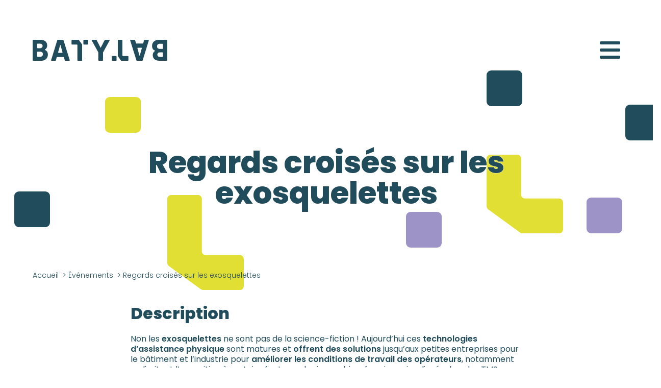

--- FILE ---
content_type: text/html; charset=UTF-8
request_url: https://www.batylab.bzh/evenement/regards-croises-sur-les-exosquelettes
body_size: 11450
content:
<!DOCTYPE html> <!--[if lte IE 8]><html class="no-js sticky ie lt-ie9" lang="fr-FR" prefix="og: http://ogp.me/ns#"><![endif]--> <!--[if gte IE 9]><!--><html class="no-js sticky" lang="fr-FR" prefix="og: http://ogp.me/ns#"><!--<![endif]--><head><meta charset="UTF-8" /><meta name="viewport" content="width=device-width, initial-scale=1.0" /><meta http-equiv="X-UA-Compatible" content="IE=EDGE" /><meta name='robots' content='index, follow, max-image-preview:large, max-snippet:-1, max-video-preview:-1' /><link rel="stylesheet" media="print" onload="this.onload=null;this.media='all';" id="ao_optimized_gfonts" href="https://fonts.googleapis.com/css?family=Poppins:300,400,500,600,700,800,italic400,italic700&amp;display=swap"><link media="all" href="https://www.batylab.bzh/wp-content/cache/autoptimize/css/autoptimize_9536ccffe1477b5f2954e32fc25855c0.css" rel="stylesheet"><title>Regards croisés sur les exosquelettes - Batylab</title><meta name="description" content="Participez au séminaire &quot;Regards croisés sur les exosquelettes&quot; organisé le jeudi 27 juin 2024 à Rennes dans le cadre du projet ACTE.BZH" /><link rel="canonical" href="https://www.batylab.bzh/evenement/regards-croises-sur-les-exosquelettes" /><meta property="og:locale" content="fr_FR" /><meta property="og:type" content="article" /><meta property="og:title" content="Regards croisés sur les exosquelettes - Batylab" /><meta property="og:description" content="Participez au séminaire &quot;Regards croisés sur les exosquelettes&quot; organisé le jeudi 27 juin 2024 à Rennes dans le cadre du projet ACTE.BZH" /><meta property="og:url" content="https://www.batylab.bzh/evenement/regards-croises-sur-les-exosquelettes" /><meta property="og:site_name" content="Batylab" /><meta property="article:modified_time" content="2024-05-29T13:57:49+00:00" /><meta property="og:image" content="https://www.batylab.bzh/wp-content/uploads/https___cdn.evbuc_.com_images_775336469_169232934773_1_original-1.jpeg" /><meta property="og:image:width" content="940" /><meta property="og:image:height" content="447" /><meta property="og:image:type" content="image/jpeg" /><meta name="twitter:card" content="summary_large_image" /><meta name="twitter:label1" content="Durée de lecture estimée" /><meta name="twitter:data1" content="2 minutes" /> <script type="application/ld+json" class="yoast-schema-graph">{"@context":"https://schema.org","@graph":[{"@type":"WebPage","@id":"https://www.batylab.bzh/evenement/regards-croises-sur-les-exosquelettes","url":"https://www.batylab.bzh/evenement/regards-croises-sur-les-exosquelettes","name":"Regards croisés sur les exosquelettes - Batylab","isPartOf":{"@id":"https://www.batylab.bzh/#website"},"primaryImageOfPage":{"@id":"https://www.batylab.bzh/evenement/regards-croises-sur-les-exosquelettes#primaryimage"},"image":{"@id":"https://www.batylab.bzh/evenement/regards-croises-sur-les-exosquelettes#primaryimage"},"thumbnailUrl":"https://www.batylab.bzh/wp-content/uploads/https___cdn.evbuc_.com_images_775336469_169232934773_1_original-1.jpeg","datePublished":"2024-05-29T13:57:18+00:00","dateModified":"2024-05-29T13:57:49+00:00","description":"Participez au séminaire \"Regards croisés sur les exosquelettes\" organisé le jeudi 27 juin 2024 à Rennes dans le cadre du projet ACTE.BZH","breadcrumb":{"@id":"https://www.batylab.bzh/evenement/regards-croises-sur-les-exosquelettes#breadcrumb"},"inLanguage":"fr-FR","potentialAction":[{"@type":"ReadAction","target":["https://www.batylab.bzh/evenement/regards-croises-sur-les-exosquelettes"]}]},{"@type":"ImageObject","inLanguage":"fr-FR","@id":"https://www.batylab.bzh/evenement/regards-croises-sur-les-exosquelettes#primaryimage","url":"https://www.batylab.bzh/wp-content/uploads/https___cdn.evbuc_.com_images_775336469_169232934773_1_original-1.jpeg","contentUrl":"https://www.batylab.bzh/wp-content/uploads/https___cdn.evbuc_.com_images_775336469_169232934773_1_original-1.jpeg","width":940,"height":447},{"@type":"BreadcrumbList","@id":"https://www.batylab.bzh/evenement/regards-croises-sur-les-exosquelettes#breadcrumb","itemListElement":[{"@type":"ListItem","position":1,"name":"Accueil","item":"https://www.batylab.bzh/"},{"@type":"ListItem","position":2,"name":"Événements","item":"https://www.batylab.bzh/evenement"},{"@type":"ListItem","position":3,"name":"Regards croisés sur les exosquelettes"}]},{"@type":"WebSite","@id":"https://www.batylab.bzh/#website","url":"https://www.batylab.bzh/","name":"Batylab","description":"","potentialAction":[{"@type":"SearchAction","target":{"@type":"EntryPoint","urlTemplate":"https://www.batylab.bzh/?s={search_term_string}"},"query-input":{"@type":"PropertyValueSpecification","valueRequired":true,"valueName":"search_term_string"}}],"inLanguage":"fr-FR"}]}</script> <link rel='dns-prefetch' href='//www.batylab.bzh' /><link href='https://fonts.gstatic.com' crossorigin='anonymous' rel='preconnect' /><style id='wp-img-auto-sizes-contain-inline-css'>img:is([sizes=auto i],[sizes^="auto," i]){contain-intrinsic-size:3000px 1500px}</style><style id='classic-theme-styles-inline-css'>/*! This file is auto-generated */
.wp-block-button__link{color:#fff;background-color:#32373c;border-radius:9999px;box-shadow:none;text-decoration:none;padding:calc(.667em + 2px) calc(1.333em + 2px);font-size:1.125em}.wp-block-file__button{background:#32373c;color:#fff;text-decoration:none}</style> <script defer id="jquery-core-js-extra" src="[data-uri]"></script> <script defer src="https://www.batylab.bzh/wp-includes/js/jquery/jquery.min.js?v=2611410" id="jquery-core-js"></script> <script defer src="https://www.batylab.bzh/wp-includes/js/jquery/jquery-migrate.min.js?v=2611410" id="jquery-migrate-js"></script> <style>.wp-block-group-is-layout-flex,.editor-styles-wrapper .wp-block-group-is-layout-flex.is-nowrap{max-width:768px !important;margin:0 auto !important}.wp-block-group-is-layout-flex>*{flex:1}.editor-styles-wrapper .block-editor-block-list__layout.is-nowrap>p,.editor-styles-wrapper .block-editor-block-list__layout.is-nowrap>*:first-child,.editor-styles-wrapper .block-editor-block-list__layout.is-nowrap>*:last-child{margin-top:20px!important;margin-bottom:20px !important}.single-event .wp-container-core-columns-layout-1{word-break:break-word;max-width:768px !important;margin:20px auto 20px}</style><link rel="apple-touch-icon" sizes="180x180" href="/apple-touch-icon.png"><link rel="icon" type="image/png" sizes="32x32" href="/favicon-32x32.png"><link rel="icon" type="image/png" sizes="16x16" href="/favicon-16x16.png"><link rel="manifest" href="/site.webmanifest"><link rel="mask-icon" href="/safari-pinned-tab.svg" color="#204c5c"><meta name="apple-mobile-web-app-title" content="Batylab"><meta name="application-name" content="Batylab"><meta name="msapplication-TileColor" content="#204c5c"><meta name="msapplication-TileImage" content="/mstile-144x144.png"><meta name="theme-color" content="#204c5c"><style id='wp-block-button-inline-css'>.wp-block-button__link{align-content:center;box-sizing:border-box;cursor:pointer;display:inline-block;height:100%;text-align:center;word-break:break-word}.wp-block-button__link.aligncenter{text-align:center}.wp-block-button__link.alignright{text-align:right}:where(.wp-block-button__link){border-radius:9999px;box-shadow:none;padding:calc(.667em + 2px) calc(1.333em + 2px);text-decoration:none}.wp-block-button[style*=text-decoration] .wp-block-button__link{text-decoration:inherit}.wp-block-buttons>.wp-block-button.has-custom-width{max-width:none}.wp-block-buttons>.wp-block-button.has-custom-width .wp-block-button__link{width:100%}.wp-block-buttons>.wp-block-button.has-custom-font-size .wp-block-button__link{font-size:inherit}.wp-block-buttons>.wp-block-button.wp-block-button__width-25{width:calc(25% - var(--wp--style--block-gap, .5em)*.75)}.wp-block-buttons>.wp-block-button.wp-block-button__width-50{width:calc(50% - var(--wp--style--block-gap, .5em)*.5)}.wp-block-buttons>.wp-block-button.wp-block-button__width-75{width:calc(75% - var(--wp--style--block-gap, .5em)*.25)}.wp-block-buttons>.wp-block-button.wp-block-button__width-100{flex-basis:100%;width:100%}.wp-block-buttons.is-vertical>.wp-block-button.wp-block-button__width-25{width:25%}.wp-block-buttons.is-vertical>.wp-block-button.wp-block-button__width-50{width:50%}.wp-block-buttons.is-vertical>.wp-block-button.wp-block-button__width-75{width:75%}.wp-block-button.is-style-squared,.wp-block-button__link.wp-block-button.is-style-squared{border-radius:0}.wp-block-button.no-border-radius,.wp-block-button__link.no-border-radius{border-radius:0!important}:root :where(.wp-block-button .wp-block-button__link.is-style-outline),:root :where(.wp-block-button.is-style-outline>.wp-block-button__link){border:2px solid;padding:.667em 1.333em}:root :where(.wp-block-button .wp-block-button__link.is-style-outline:not(.has-text-color)),:root :where(.wp-block-button.is-style-outline>.wp-block-button__link:not(.has-text-color)){color:currentColor}:root :where(.wp-block-button .wp-block-button__link.is-style-outline:not(.has-background)),:root :where(.wp-block-button.is-style-outline>.wp-block-button__link:not(.has-background)){background-color:initial;background-image:none}</style><style id='wp-block-heading-inline-css'>h1:where(.wp-block-heading).has-background,h2:where(.wp-block-heading).has-background,h3:where(.wp-block-heading).has-background,h4:where(.wp-block-heading).has-background,h5:where(.wp-block-heading).has-background,h6:where(.wp-block-heading).has-background{padding:1.25em 2.375em}h1.has-text-align-left[style*=writing-mode]:where([style*=vertical-lr]),h1.has-text-align-right[style*=writing-mode]:where([style*=vertical-rl]),h2.has-text-align-left[style*=writing-mode]:where([style*=vertical-lr]),h2.has-text-align-right[style*=writing-mode]:where([style*=vertical-rl]),h3.has-text-align-left[style*=writing-mode]:where([style*=vertical-lr]),h3.has-text-align-right[style*=writing-mode]:where([style*=vertical-rl]),h4.has-text-align-left[style*=writing-mode]:where([style*=vertical-lr]),h4.has-text-align-right[style*=writing-mode]:where([style*=vertical-rl]),h5.has-text-align-left[style*=writing-mode]:where([style*=vertical-lr]),h5.has-text-align-right[style*=writing-mode]:where([style*=vertical-rl]),h6.has-text-align-left[style*=writing-mode]:where([style*=vertical-lr]),h6.has-text-align-right[style*=writing-mode]:where([style*=vertical-rl]){rotate:180deg}</style><style id='wp-block-image-inline-css'>.wp-block-image>a,.wp-block-image>figure>a{display:inline-block}.wp-block-image img{box-sizing:border-box;height:auto;max-width:100%;vertical-align:bottom}@media not (prefers-reduced-motion){.wp-block-image img.hide{visibility:hidden}.wp-block-image img.show{animation:show-content-image .4s}}.wp-block-image[style*=border-radius] img,.wp-block-image[style*=border-radius]>a{border-radius:inherit}.wp-block-image.has-custom-border img{box-sizing:border-box}.wp-block-image.aligncenter{text-align:center}.wp-block-image.alignfull>a,.wp-block-image.alignwide>a{width:100%}.wp-block-image.alignfull img,.wp-block-image.alignwide img{height:auto;width:100%}.wp-block-image .aligncenter,.wp-block-image .alignleft,.wp-block-image .alignright,.wp-block-image.aligncenter,.wp-block-image.alignleft,.wp-block-image.alignright{display:table}.wp-block-image .aligncenter>figcaption,.wp-block-image .alignleft>figcaption,.wp-block-image .alignright>figcaption,.wp-block-image.aligncenter>figcaption,.wp-block-image.alignleft>figcaption,.wp-block-image.alignright>figcaption{caption-side:bottom;display:table-caption}.wp-block-image .alignleft{float:left;margin:.5em 1em .5em 0}.wp-block-image .alignright{float:right;margin:.5em 0 .5em 1em}.wp-block-image .aligncenter{margin-left:auto;margin-right:auto}.wp-block-image :where(figcaption){margin-bottom:1em;margin-top:.5em}.wp-block-image.is-style-circle-mask img{border-radius:9999px}@supports ((-webkit-mask-image:none) or (mask-image:none)) or (-webkit-mask-image:none){.wp-block-image.is-style-circle-mask img{border-radius:0;-webkit-mask-image:url('data:image/svg+xml;utf8,<svg viewBox="0 0 100 100" xmlns="http://www.w3.org/2000/svg"><circle cx="50" cy="50" r="50"/></svg>');mask-image:url('data:image/svg+xml;utf8,<svg viewBox="0 0 100 100" xmlns="http://www.w3.org/2000/svg"><circle cx="50" cy="50" r="50"/></svg>');mask-mode:alpha;-webkit-mask-position:center;mask-position:center;-webkit-mask-repeat:no-repeat;mask-repeat:no-repeat;-webkit-mask-size:contain;mask-size:contain}}:root :where(.wp-block-image.is-style-rounded img,.wp-block-image .is-style-rounded img){border-radius:9999px}.wp-block-image figure{margin:0}.wp-lightbox-container{display:flex;flex-direction:column;position:relative}.wp-lightbox-container img{cursor:zoom-in}.wp-lightbox-container img:hover+button{opacity:1}.wp-lightbox-container button{align-items:center;backdrop-filter:blur(16px) saturate(180%);background-color:#5a5a5a40;border:none;border-radius:4px;cursor:zoom-in;display:flex;height:20px;justify-content:center;opacity:0;padding:0;position:absolute;right:16px;text-align:center;top:16px;width:20px;z-index:100}@media not (prefers-reduced-motion){.wp-lightbox-container button{transition:opacity .2s ease}}.wp-lightbox-container button:focus-visible{outline:3px auto #5a5a5a40;outline:3px auto -webkit-focus-ring-color;outline-offset:3px}.wp-lightbox-container button:hover{cursor:pointer;opacity:1}.wp-lightbox-container button:focus{opacity:1}.wp-lightbox-container button:focus,.wp-lightbox-container button:hover,.wp-lightbox-container button:not(:hover):not(:active):not(.has-background){background-color:#5a5a5a40;border:none}.wp-lightbox-overlay{box-sizing:border-box;cursor:zoom-out;height:100vh;left:0;overflow:hidden;position:fixed;top:0;visibility:hidden;width:100%;z-index:100000}.wp-lightbox-overlay .close-button{align-items:center;cursor:pointer;display:flex;justify-content:center;min-height:40px;min-width:40px;padding:0;position:absolute;right:calc(env(safe-area-inset-right) + 16px);top:calc(env(safe-area-inset-top) + 16px);z-index:5000000}.wp-lightbox-overlay .close-button:focus,.wp-lightbox-overlay .close-button:hover,.wp-lightbox-overlay .close-button:not(:hover):not(:active):not(.has-background){background:0 0;border:none}.wp-lightbox-overlay .lightbox-image-container{height:var(--wp--lightbox-container-height);left:50%;overflow:hidden;position:absolute;top:50%;transform:translate(-50%,-50%);transform-origin:top left;width:var(--wp--lightbox-container-width);z-index:9999999999}.wp-lightbox-overlay .wp-block-image{align-items:center;box-sizing:border-box;display:flex;height:100%;justify-content:center;margin:0;position:relative;transform-origin:0 0;width:100%;z-index:3000000}.wp-lightbox-overlay .wp-block-image img{height:var(--wp--lightbox-image-height);min-height:var(--wp--lightbox-image-height);min-width:var(--wp--lightbox-image-width);width:var(--wp--lightbox-image-width)}.wp-lightbox-overlay .wp-block-image figcaption{display:none}.wp-lightbox-overlay button{background:0 0;border:none}.wp-lightbox-overlay .scrim{background-color:#fff;height:100%;opacity:.9;position:absolute;width:100%;z-index:2000000}.wp-lightbox-overlay.active{visibility:visible}@media not (prefers-reduced-motion){.wp-lightbox-overlay.active{animation:turn-on-visibility .25s both}.wp-lightbox-overlay.active img{animation:turn-on-visibility .35s both}.wp-lightbox-overlay.show-closing-animation:not(.active){animation:turn-off-visibility .35s both}.wp-lightbox-overlay.show-closing-animation:not(.active) img{animation:turn-off-visibility .25s both}.wp-lightbox-overlay.zoom.active{animation:none;opacity:1;visibility:visible}.wp-lightbox-overlay.zoom.active .lightbox-image-container{animation:lightbox-zoom-in .4s}.wp-lightbox-overlay.zoom.active .lightbox-image-container img{animation:none}.wp-lightbox-overlay.zoom.active .scrim{animation:turn-on-visibility .4s forwards}.wp-lightbox-overlay.zoom.show-closing-animation:not(.active){animation:none}.wp-lightbox-overlay.zoom.show-closing-animation:not(.active) .lightbox-image-container{animation:lightbox-zoom-out .4s}.wp-lightbox-overlay.zoom.show-closing-animation:not(.active) .lightbox-image-container img{animation:none}.wp-lightbox-overlay.zoom.show-closing-animation:not(.active) .scrim{animation:turn-off-visibility .4s forwards}}@keyframes show-content-image{0%{visibility:hidden}99%{visibility:hidden}to{visibility:visible}}@keyframes turn-on-visibility{0%{opacity:0}to{opacity:1}}@keyframes turn-off-visibility{0%{opacity:1;visibility:visible}99%{opacity:0;visibility:visible}to{opacity:0;visibility:hidden}}@keyframes lightbox-zoom-in{0%{transform:translate(calc((-100vw + var(--wp--lightbox-scrollbar-width))/2 + var(--wp--lightbox-initial-left-position)),calc(-50vh + var(--wp--lightbox-initial-top-position))) scale(var(--wp--lightbox-scale))}to{transform:translate(-50%,-50%) scale(1)}}@keyframes lightbox-zoom-out{0%{transform:translate(-50%,-50%) scale(1);visibility:visible}99%{visibility:visible}to{transform:translate(calc((-100vw + var(--wp--lightbox-scrollbar-width))/2 + var(--wp--lightbox-initial-left-position)),calc(-50vh + var(--wp--lightbox-initial-top-position))) scale(var(--wp--lightbox-scale));visibility:hidden}}</style><style id='wp-block-buttons-inline-css'>.wp-block-buttons{box-sizing:border-box}.wp-block-buttons.is-vertical{flex-direction:column}.wp-block-buttons.is-vertical>.wp-block-button:last-child{margin-bottom:0}.wp-block-buttons>.wp-block-button{display:inline-block;margin:0}.wp-block-buttons.is-content-justification-left{justify-content:flex-start}.wp-block-buttons.is-content-justification-left.is-vertical{align-items:flex-start}.wp-block-buttons.is-content-justification-center{justify-content:center}.wp-block-buttons.is-content-justification-center.is-vertical{align-items:center}.wp-block-buttons.is-content-justification-right{justify-content:flex-end}.wp-block-buttons.is-content-justification-right.is-vertical{align-items:flex-end}.wp-block-buttons.is-content-justification-space-between{justify-content:space-between}.wp-block-buttons.aligncenter{text-align:center}.wp-block-buttons:not(.is-content-justification-space-between,.is-content-justification-right,.is-content-justification-left,.is-content-justification-center) .wp-block-button.aligncenter{margin-left:auto;margin-right:auto;width:100%}.wp-block-buttons[style*=text-decoration] .wp-block-button,.wp-block-buttons[style*=text-decoration] .wp-block-button__link{text-decoration:inherit}.wp-block-buttons.has-custom-font-size .wp-block-button__link{font-size:inherit}.wp-block-buttons .wp-block-button__link{width:100%}.wp-block-button.aligncenter{text-align:center}</style><style id='wp-block-paragraph-inline-css'>.is-small-text{font-size:.875em}.is-regular-text{font-size:1em}.is-large-text{font-size:2.25em}.is-larger-text{font-size:3em}.has-drop-cap:not(:focus):first-letter {float:left;font-size:8.4em;font-style:normal;font-weight:100;line-height:.68;margin:.05em .1em 0 0;text-transform:uppercase}body.rtl .has-drop-cap:not(:focus):first-letter {float:none;margin-left:.1em}p.has-drop-cap.has-background{overflow:hidden}:root :where(p.has-background){padding:1.25em 2.375em}:where(p.has-text-color:not(.has-link-color)) a{color:inherit}p.has-text-align-left[style*="writing-mode:vertical-lr"],p.has-text-align-right[style*="writing-mode:vertical-rl"]{rotate:180deg}</style><style id='global-styles-inline-css'>:root{--wp--preset--aspect-ratio--square:1;--wp--preset--aspect-ratio--4-3:4/3;--wp--preset--aspect-ratio--3-4:3/4;--wp--preset--aspect-ratio--3-2:3/2;--wp--preset--aspect-ratio--2-3:2/3;--wp--preset--aspect-ratio--16-9:16/9;--wp--preset--aspect-ratio--9-16:9/16;--wp--preset--color--black:#000;--wp--preset--color--cyan-bluish-gray:#abb8c3;--wp--preset--color--white:#fff;--wp--preset--color--pale-pink:#f78da7;--wp--preset--color--vivid-red:#cf2e2e;--wp--preset--color--luminous-vivid-orange:#ff6900;--wp--preset--color--luminous-vivid-amber:#fcb900;--wp--preset--color--light-green-cyan:#7bdcb5;--wp--preset--color--vivid-green-cyan:#00d084;--wp--preset--color--pale-cyan-blue:#8ed1fc;--wp--preset--color--vivid-cyan-blue:#0693e3;--wp--preset--color--vivid-purple:#9b51e0;--wp--preset--gradient--vivid-cyan-blue-to-vivid-purple:linear-gradient(135deg,#0693e3 0%,#9b51e0 100%);--wp--preset--gradient--light-green-cyan-to-vivid-green-cyan:linear-gradient(135deg,#7adcb4 0%,#00d082 100%);--wp--preset--gradient--luminous-vivid-amber-to-luminous-vivid-orange:linear-gradient(135deg,#fcb900 0%,#ff6900 100%);--wp--preset--gradient--luminous-vivid-orange-to-vivid-red:linear-gradient(135deg,#ff6900 0%,#cf2e2e 100%);--wp--preset--gradient--very-light-gray-to-cyan-bluish-gray:linear-gradient(135deg,#eee 0%,#a9b8c3 100%);--wp--preset--gradient--cool-to-warm-spectrum:linear-gradient(135deg,#4aeadc 0%,#9778d1 20%,#cf2aba 40%,#ee2c82 60%,#fb6962 80%,#fef84c 100%);--wp--preset--gradient--blush-light-purple:linear-gradient(135deg,#ffceec 0%,#9896f0 100%);--wp--preset--gradient--blush-bordeaux:linear-gradient(135deg,#fecda5 0%,#fe2d2d 50%,#6b003e 100%);--wp--preset--gradient--luminous-dusk:linear-gradient(135deg,#ffcb70 0%,#c751c0 50%,#4158d0 100%);--wp--preset--gradient--pale-ocean:linear-gradient(135deg,#fff5cb 0%,#b6e3d4 50%,#33a7b5 100%);--wp--preset--gradient--electric-grass:linear-gradient(135deg,#caf880 0%,#71ce7e 100%);--wp--preset--gradient--midnight:linear-gradient(135deg,#020381 0%,#2874fc 100%);--wp--preset--font-size--small:13px;--wp--preset--font-size--medium:20px;--wp--preset--font-size--large:36px;--wp--preset--font-size--x-large:42px;--wp--preset--spacing--20:.44rem;--wp--preset--spacing--30:.67rem;--wp--preset--spacing--40:1rem;--wp--preset--spacing--50:1.5rem;--wp--preset--spacing--60:2.25rem;--wp--preset--spacing--70:3.38rem;--wp--preset--spacing--80:5.06rem;--wp--preset--shadow--natural:6px 6px 9px rgba(0,0,0,.2);--wp--preset--shadow--deep:12px 12px 50px rgba(0,0,0,.4);--wp--preset--shadow--sharp:6px 6px 0px rgba(0,0,0,.2);--wp--preset--shadow--outlined:6px 6px 0px -3px #fff,6px 6px #000;--wp--preset--shadow--crisp:6px 6px 0px #000}:where(.is-layout-flex){gap:.5em}:where(.is-layout-grid){gap:.5em}body .is-layout-flex{display:flex}.is-layout-flex{flex-wrap:wrap;align-items:center}.is-layout-flex>:is(*,div){margin:0}body .is-layout-grid{display:grid}.is-layout-grid>:is(*,div){margin:0}:where(.wp-block-columns.is-layout-flex){gap:2em}:where(.wp-block-columns.is-layout-grid){gap:2em}:where(.wp-block-post-template.is-layout-flex){gap:1.25em}:where(.wp-block-post-template.is-layout-grid){gap:1.25em}.has-black-color{color:var(--wp--preset--color--black) !important}.has-cyan-bluish-gray-color{color:var(--wp--preset--color--cyan-bluish-gray) !important}.has-white-color{color:var(--wp--preset--color--white) !important}.has-pale-pink-color{color:var(--wp--preset--color--pale-pink) !important}.has-vivid-red-color{color:var(--wp--preset--color--vivid-red) !important}.has-luminous-vivid-orange-color{color:var(--wp--preset--color--luminous-vivid-orange) !important}.has-luminous-vivid-amber-color{color:var(--wp--preset--color--luminous-vivid-amber) !important}.has-light-green-cyan-color{color:var(--wp--preset--color--light-green-cyan) !important}.has-vivid-green-cyan-color{color:var(--wp--preset--color--vivid-green-cyan) !important}.has-pale-cyan-blue-color{color:var(--wp--preset--color--pale-cyan-blue) !important}.has-vivid-cyan-blue-color{color:var(--wp--preset--color--vivid-cyan-blue) !important}.has-vivid-purple-color{color:var(--wp--preset--color--vivid-purple) !important}.has-black-background-color{background-color:var(--wp--preset--color--black) !important}.has-cyan-bluish-gray-background-color{background-color:var(--wp--preset--color--cyan-bluish-gray) !important}.has-white-background-color{background-color:var(--wp--preset--color--white) !important}.has-pale-pink-background-color{background-color:var(--wp--preset--color--pale-pink) !important}.has-vivid-red-background-color{background-color:var(--wp--preset--color--vivid-red) !important}.has-luminous-vivid-orange-background-color{background-color:var(--wp--preset--color--luminous-vivid-orange) !important}.has-luminous-vivid-amber-background-color{background-color:var(--wp--preset--color--luminous-vivid-amber) !important}.has-light-green-cyan-background-color{background-color:var(--wp--preset--color--light-green-cyan) !important}.has-vivid-green-cyan-background-color{background-color:var(--wp--preset--color--vivid-green-cyan) !important}.has-pale-cyan-blue-background-color{background-color:var(--wp--preset--color--pale-cyan-blue) !important}.has-vivid-cyan-blue-background-color{background-color:var(--wp--preset--color--vivid-cyan-blue) !important}.has-vivid-purple-background-color{background-color:var(--wp--preset--color--vivid-purple) !important}.has-black-border-color{border-color:var(--wp--preset--color--black) !important}.has-cyan-bluish-gray-border-color{border-color:var(--wp--preset--color--cyan-bluish-gray) !important}.has-white-border-color{border-color:var(--wp--preset--color--white) !important}.has-pale-pink-border-color{border-color:var(--wp--preset--color--pale-pink) !important}.has-vivid-red-border-color{border-color:var(--wp--preset--color--vivid-red) !important}.has-luminous-vivid-orange-border-color{border-color:var(--wp--preset--color--luminous-vivid-orange) !important}.has-luminous-vivid-amber-border-color{border-color:var(--wp--preset--color--luminous-vivid-amber) !important}.has-light-green-cyan-border-color{border-color:var(--wp--preset--color--light-green-cyan) !important}.has-vivid-green-cyan-border-color{border-color:var(--wp--preset--color--vivid-green-cyan) !important}.has-pale-cyan-blue-border-color{border-color:var(--wp--preset--color--pale-cyan-blue) !important}.has-vivid-cyan-blue-border-color{border-color:var(--wp--preset--color--vivid-cyan-blue) !important}.has-vivid-purple-border-color{border-color:var(--wp--preset--color--vivid-purple) !important}.has-vivid-cyan-blue-to-vivid-purple-gradient-background{background:var(--wp--preset--gradient--vivid-cyan-blue-to-vivid-purple) !important}.has-light-green-cyan-to-vivid-green-cyan-gradient-background{background:var(--wp--preset--gradient--light-green-cyan-to-vivid-green-cyan) !important}.has-luminous-vivid-amber-to-luminous-vivid-orange-gradient-background{background:var(--wp--preset--gradient--luminous-vivid-amber-to-luminous-vivid-orange) !important}.has-luminous-vivid-orange-to-vivid-red-gradient-background{background:var(--wp--preset--gradient--luminous-vivid-orange-to-vivid-red) !important}.has-very-light-gray-to-cyan-bluish-gray-gradient-background{background:var(--wp--preset--gradient--very-light-gray-to-cyan-bluish-gray) !important}.has-cool-to-warm-spectrum-gradient-background{background:var(--wp--preset--gradient--cool-to-warm-spectrum) !important}.has-blush-light-purple-gradient-background{background:var(--wp--preset--gradient--blush-light-purple) !important}.has-blush-bordeaux-gradient-background{background:var(--wp--preset--gradient--blush-bordeaux) !important}.has-luminous-dusk-gradient-background{background:var(--wp--preset--gradient--luminous-dusk) !important}.has-pale-ocean-gradient-background{background:var(--wp--preset--gradient--pale-ocean) !important}.has-electric-grass-gradient-background{background:var(--wp--preset--gradient--electric-grass) !important}.has-midnight-gradient-background{background:var(--wp--preset--gradient--midnight) !important}.has-small-font-size{font-size:var(--wp--preset--font-size--small) !important}.has-medium-font-size{font-size:var(--wp--preset--font-size--medium) !important}.has-large-font-size{font-size:var(--wp--preset--font-size--large) !important}.has-x-large-font-size{font-size:var(--wp--preset--font-size--x-large) !important}</style></head><body id="top" itemscope itemtype="http://schema.org/WebPage" class="single single-event pid-10892"><div id="main-wrapper" class="site"><div class="skip-links"> <a class="skip-link screen-reader-text focusable" href="#menu" title="Accès direct à la navigation"> Aller à la navigation </a> <a class="skip-link screen-reader-text focusable" href="#contenu" title="Accès direct au contenu"> Aller au contenu </a></div><div id="header-wrapper"><header class="header-tag"><div id="header" class="container"><div id="identity"><h1 itemprop="name"> <a href="https://www.batylab.bzh" class="logo" itemprop="url" title="Revenir à l&#039;accueil"> <span class="screen-reader-text">Batylab</span> </a></h1></div> <a href="#menu" id="burger-menu" aria-hidden="true" title="Ouvrir/Fermer le menu"><span></span></a><div id="nav-wrapper"><div id="nav-inner"><nav aria-label="Menu principal"><ul id="menu" class="menu ul-reset"><li class="menu-item menu-actualites"><a href="https://www.batylab.bzh/actualites"><span>Actualités</span></a></li><li class="active menu-item menu-agenda"><a href="https://www.batylab.bzh/evenement"><span>Agenda</span></a></li><li class="menu-item menu-annuaire-eco-materiaux"><a href="https://www.batylab.bzh/annuaire-eco-materiaux"><span>Annuaire éco-matériaux</span></a></li><li class="menu-item menu-ressources-techniques"><a href="https://www.batylab.bzh/ressources-techniques"><span>Ressources techniques</span></a></li><li class="menu-item menu-actions-collectives"><a href="https://www.batylab.bzh/action-collective"><span>Actions collectives</span></a></li><li class="menu-item menu-demarche-bdb"><a href="https://www.batylab.bzh/demarche-batiments-durables-bretagne"><span>Démarche BDB</span></a></li><li class="menu-item menu-metiers-du-batiment-durable"><a href="https://www.batylab.bzh/metiers-du-batiment-durable"><span>Métiers du bâtiment durable</span></a></li><li class="menu-item menu-lassociation"><a href="https://www.batylab.bzh/association"><span>L’association</span></a></li><li class="menu-item menu-nous-rejoindre"><a href="https://www.batylab.bzh/association/nous-rejoindre"><span>Nous rejoindre</span></a></li></ul></nav><div id="search-form" role="search"><form method="get" action="https://www.batylab.bzh/"> <label for="search-form-field" class="field-label"> <span class="screen-reader-text">Rechercher :</span> <input type="search" id="search-form-field" class="search-field" placeholder="Rechercher ..." value="" name="s" title="Rechercher :" autocomplete="off" /> </label> <button type="submit" class="search-submit"> <span class="screen-reader-text">Rechercher</span> </button></form></div><div class="post-menu"><div class="col-item socials-wrapper"><ul class="socials has-white-buttons"><li><a href="https://www.linkedin.com/company/batylab/" target="_blank" class="social-item linkedin" title="Retrouvez-nous sur LinkedIn"><span class="screen-reader-text">LinkedIn</span></a></li><li><a href="https://twitter.com/Batylab" target="_blank" class="social-item twitter" title="Retrouvez-nous sur Twitter"><span class="screen-reader-text">Twitter</span></a></li></ul></div><div class="col-item newsletter-link"> <a href="#newsletter" class="newsletter-popup">Inscrivez-vous à la liste de diffusion</a></div></div></div></div></div></header></div><div id="content-wrapper"><main id="contenu" class="main-tag" itemprop="mainContentOfPage"><div id="content" class="clearfix"><div id="page-title" class="white is-basic"><div class="container-wrapper"><div class="container"><div class="row nested"><div class="col-10 offset-1 col-12@tablet offset-0@tablet"><div class="content"><h1 class="title">Regards croisés sur les exosquelettes</h1></div> <span class="shapes" aria-hidden="true"> <span class="shape-1 square-shape has-color-green hide-on--green-white"></span> <span class="shape-1 square-shape has-color-purple hide-on--purple"></span> <span class="shape-2 square-shape has-color-green hide-on--green-purple"></span> <span class="shape-2 square-shape has-color-white hide-on--white"></span> <span class="shape-3 square-shape"></span> <span class="shape-4 square-shape has-color-green hide-on--green-white"></span> <span class="shape-4 square-shape has-color-purple hide-on--purple"></span> <span class="shape-5 square-shape"></span> <span class="shape-6 square-shape has-color-green hide-on--green-white"></span> <span class="shape-6 square-shape has-color-purple hide-on--purple"></span> <span class="shape-7 square-shape"></span> <span class="shape-8 geometrical-shape is-green-rtt is-small hide-on--green-purple"></span> <span class="shape-8 geometrical-shape is-white-rtt is-small hide-on--white"></span> <span class="shape-9 geometrical-shape is-green-rtt hide-on--green-purple"></span> <span class="shape-9 geometrical-shape is-white-rtt hide-on--white"></span> <span class="shape-10 geometrical-shape is-green-rtb hide-on--green-white"></span> <span class="shape-10 geometrical-shape is-purple-rtb hide-on--purple"></span> </span></div></div></div></div></div><div id="breadcrumb"><div class="container"> <span><span><a href="https://www.batylab.bzh/">Accueil</a></span> &gt; <span><a href="https://www.batylab.bzh/evenement">Événements</a></span> &gt; <span class="breadcrumb_last" aria-current="page">Regards croisés sur les exosquelettes</span></span></div></div><h2 class="wp-block-heading">Description</h2><p>Non les <strong>exosquelettes</strong> ne sont pas de la science-fiction ! Aujourd’hui ces <strong>technologies d’assistance physique</strong> sont matures et <strong>offrent des solutions</strong> jusqu’aux petites entreprises pour le bâtiment et l’industrie pour <strong>améliorer les conditions de travail des opérateurs</strong>, notamment en limitant l’exposition à certains facteurs de risques biomécaniques impliqués dans les TMS.&nbsp;<br><br>Venez découvrir ces solutions de façon concrète et accessible !<br><br>Afin de mieux<strong> saisir les opportunités</strong> qu’offrent les exosquelettes même aux petites entreprises et afin d’<strong>appréhender les clés pour réussir leur intégration,</strong> l’<a href="https://www.ens-rennes.fr/">ENS Rennes</a>, <a href="https://suni-pft.fr/">SUNI PFT</a>, l’<a href="https://www.inrs.fr/">INRS</a>, le pôle <a href="https://www.saint-gregoire.fr/emc2/">EMC2</a> ainsi que les entreprises <a href="https://www.peinture-tiriault-rennes.com/">Tiriault</a> et <a href="https://www.prestia.fr/accueil/">Prestia</a> ont le plaisir de vous convier à cet évènenement : <strong>Regards croisés sur les exosquelettes</strong>.</p><p>Cet événement est ouvert aux industriels, aux entreprises du bâtiment, aux chercheurs, aux enseignants et aux formateurs.</p><figure class="wp-block-image size-full"><img fetchpriority="high" decoding="async" width="940" height="447" src="https://www.batylab.bzh/wp-content/uploads/https___cdn.evbuc_.com_images_775336469_169232934773_1_original-1.jpeg" alt="" class="wp-image-10893" srcset="https://www.batylab.bzh/wp-content/uploads/https___cdn.evbuc_.com_images_775336469_169232934773_1_original-1.jpeg 940w, https://www.batylab.bzh/wp-content/uploads/https___cdn.evbuc_.com_images_775336469_169232934773_1_original-1-300x143.jpeg 300w, https://www.batylab.bzh/wp-content/uploads/https___cdn.evbuc_.com_images_775336469_169232934773_1_original-1-768x365.jpeg 768w, https://www.batylab.bzh/wp-content/uploads/https___cdn.evbuc_.com_images_775336469_169232934773_1_original-1-840x399.jpeg 840w, https://www.batylab.bzh/wp-content/uploads/https___cdn.evbuc_.com_images_775336469_169232934773_1_original-1-340x162.jpeg 340w" sizes="(max-width: 940px) 100vw, 940px" /></figure><h2 class="wp-block-heading">Programme</h2><h2 class="wp-block-heading is-style-smaller"><strong>Présentation physiologiques et biomécanique des exosquelettes : comment ça marche ?</strong></h2><p>Avec Chris HAYOT, Biomécanicien à l’<a href="https://www.inrs.fr/">INRS</a></p><h2 class="wp-block-heading is-style-smaller"><strong><strong>Intégration et acceptation des exosquelettes : comment déployer ces solutions de prévention ?</strong>&nbsp;</strong></h2><p>Avec Jean-Jacques ATAIN KOUADIO, Expert d’assistance à l’<a href="https://www.inrs.fr/">INRS</a></p><h2 class="wp-block-heading is-style-smaller"><strong><strong><strong>Cas concret d’usage pour le bâtiment : exosquelette pour les métiers de la peinture</strong></strong>&nbsp;</strong></h2><p>Avec Véronique IKENE &amp; Benoît LEFOUL de <a href="https://www.peinture-tiriault-rennes.com/">Tiriault</a></p><h2 class="wp-block-heading is-style-smaller"><strong><strong><strong><strong>Cas concret d’usage pour l’industrie : exosquelette pour les métiers de la galvanisation</strong></strong></strong>&nbsp;</strong></h2><p>Avec Omar AMRAOUI et Antoine HINAULT de <a href="https://www.prestia.fr/accueil/">Prestia</a></p><h2 class="wp-block-heading is-style-smaller"><strong><strong><strong><strong>Buffet déjeunatoire</strong></strong></strong></strong></h2><h2 class="wp-block-heading">Inscription</h2><p>Un évènement gratuit, sur inscription, dans la limite des places disponibles.</p><div class="wp-block-buttons is-layout-flex wp-block-buttons-is-layout-flex"><div class="wp-block-button"><a class="wp-block-button__link wp-element-button" href="https://www.eventbrite.fr/e/billets-les-exosquelettes-regards-croises-industrie-batiment-125333093657?aff=ebdshpsearchautocomplete" target="_blank" rel="noreferrer noopener">S&rsquo;inscrire</a></div></div><h2 class="wp-block-heading is-style-default">Infos pratiques</h2><p><strong>Date &amp; heure :</strong><br>Jeudi 27 juin 2024<br>De 9h30 à 12h30</p><p><strong>Adresse :</strong><br><a href="https://maps.app.goo.gl/ScwirwYLuygdN25Q8" target="_blank" rel="noreferrer noopener">École normale supérieure de Rennes (ENS Rennes)</a><br>Avenue de Ker Lann <br>35170 Bruz</p><h2 class="wp-block-heading">Organisateurs</h2><p><a href="https://www.ens-rennes.fr/">ENS Rennes</a>, <a href="https://suni-pft.fr/">SUNI PFT</a>, l’<a href="https://www.inrs.fr/">INRS</a>, le pôle <a href="https://www.saint-gregoire.fr/emc2/">EMC2</a> ainsi que les entreprises <a href="https://www.peinture-tiriault-rennes.com/">Tiriault</a> et <a href="https://www.prestia.fr/accueil/">Prestia</a></p><figure class="wp-block-image size-full"><noscript><img decoding="async" width="299" height="169" src="https://www.batylab.bzh/wp-content/uploads/acte.bzh_.png" alt="" class="wp-image-10894" /></noscript><img decoding="async" width="299" height="169" src='data:image/svg+xml,%3Csvg%20xmlns=%22http://www.w3.org/2000/svg%22%20viewBox=%220%200%20299%20169%22%3E%3C/svg%3E' data-src="https://www.batylab.bzh/wp-content/uploads/acte.bzh_.png" alt="" class="lazyload wp-image-10894" /></figure></div></main></div><div id="footer-wrapper"><footer class="footer-tag"><div id="newsletter" class="text-wrapper white-popup mfp-hide"> <iframe frameborder="0" scrolling="yes" marginheight="0" marginwidth="0" src="//helium-connect.fr/player/63a03a1eb1ff637c5fb72afd/fid/6481ba78b1ff632ea8cac82d" width="100%" height="680"></iframe></div><div id="footer" class="container"><div class="row"><div class="logo-wrapper col-3 col-12@tablet"><div class="c-box"> <a href="https://www.batylab.bzh" class="logo" aria-hidden="true"></a></div></div><div class="col-3 col-4@tablet col-12@phoneLg"><div class="c-box"><nav aria-label="Menu secondaire"><ul class="ul-reset links"><li class="menu-item menu-decouvrir-lassociation"><a href="https://www.batylab.bzh/association"><span>Découvrir l’association</span></a></li><li class="newsletter-popup menu-item menu-inscrivez-vous-a-la-liste-de-diffusion"><a href="#newsletter"><span>Inscrivez-vous à la liste de diffusion</span></a></li></ul></nav><ul class="socials"><li><a href="https://www.linkedin.com/company/batylab/" target="_blank" class="social-item linkedin" title="Retrouvez-nous sur LinkedIn"><span class="screen-reader-text">LinkedIn</span></a></li><li><a href="https://www.youtube.com/@batylab6455" target="_blank" class="social-item twitter" title="Retrouvez-nous sur Twitter"><span class="screen-reader-text">Twitter</span></a></li></ul></div></div><div class="col-2 col-3@tablet col-12@phoneLg column-member-of"><div class="c-box"> <strong class="column-title">Membre du réseau</strong> <a href="https://www.reseaubatimentdurable.fr/" target="_blank"><noscript><img width="284" height="137" src="https://www.batylab.bzh/wp-content/uploads/logo-rbd.png" class="img-responsive logo-member-of" alt="Logo RBD" decoding="async" /></noscript><img width="284" height="137" src='data:image/svg+xml,%3Csvg%20xmlns=%22http://www.w3.org/2000/svg%22%20viewBox=%220%200%20284%20137%22%3E%3C/svg%3E' data-src="https://www.batylab.bzh/wp-content/uploads/logo-rbd.png" class="lazyload img-responsive logo-member-of" alt="Logo RBD" decoding="async" /></a></div></div><div class="col-4 col-5@tablet col-12@phoneLg column-supported-by"><div class="c-box"> <strong class="column-title">Soutenu par</strong><div class="supports"> <a href="https://www.europe-en-france.gouv.fr/fr/fonds-europeens/fonds-europeen-de-developpement-regional-FEDER" class="support-link" target="_blank"><noscript><img width="188" height="215" src="https://www.batylab.bzh/wp-content/uploads/ue.jpg" class="img-responsive" alt="" decoding="async" /></noscript><img width="188" height="215" src='data:image/svg+xml,%3Csvg%20xmlns=%22http://www.w3.org/2000/svg%22%20viewBox=%220%200%20188%20215%22%3E%3C/svg%3E' data-src="https://www.batylab.bzh/wp-content/uploads/ue.jpg" class="lazyload img-responsive" alt="" decoding="async" /></a> <a href="http://www.bretagne.developpement-durable.gouv.fr/" class="support-link" target="_blank"><noscript><img width="198" height="147" src="https://www.batylab.bzh/wp-content/uploads/pref_region_bretagne_rvb-200-px-e1681381142442.jpg" class="img-responsive" alt="PREF_region_Bretagne_RVB 200 px" decoding="async" /></noscript><img width="198" height="147" src='data:image/svg+xml,%3Csvg%20xmlns=%22http://www.w3.org/2000/svg%22%20viewBox=%220%200%20198%20147%22%3E%3C/svg%3E' data-src="https://www.batylab.bzh/wp-content/uploads/pref_region_bretagne_rvb-200-px-e1681381142442.jpg" class="lazyload img-responsive" alt="PREF_region_Bretagne_RVB 200 px" decoding="async" /></a> <a href="https://bretagne.ademe.fr/" class="support-link" target="_blank"><noscript><img width="192" height="219" src="https://www.batylab.bzh/wp-content/uploads/logoademe2020_fr_rvb-102-px.jpeg" class="img-responsive" alt="Logo ADEME 192 px" decoding="async" /></noscript><img width="192" height="219" src='data:image/svg+xml,%3Csvg%20xmlns=%22http://www.w3.org/2000/svg%22%20viewBox=%220%200%20192%20219%22%3E%3C/svg%3E' data-src="https://www.batylab.bzh/wp-content/uploads/logoademe2020_fr_rvb-102-px.jpeg" class="lazyload img-responsive" alt="Logo ADEME 192 px" decoding="async" /></a> <a href="https://www.bretagne.bzh/" class="support-link" target="_blank"><noscript><img width="182" height="182" src="https://www.batylab.bzh/wp-content/uploads/188px-region-bretagne-logo.svg_-e1681381189647.png" class="img-responsive" alt="Logo région Bretagne - 188 px" decoding="async" srcset="https://www.batylab.bzh/wp-content/uploads/188px-region-bretagne-logo.svg_-e1681381189647.png 182w, https://www.batylab.bzh/wp-content/uploads/188px-region-bretagne-logo.svg_-e1681381189647-150x150.png 150w" sizes="(max-width: 182px) 100vw, 182px" /></noscript><img width="182" height="182" src='data:image/svg+xml,%3Csvg%20xmlns=%22http://www.w3.org/2000/svg%22%20viewBox=%220%200%20182%20182%22%3E%3C/svg%3E' data-src="https://www.batylab.bzh/wp-content/uploads/188px-region-bretagne-logo.svg_-e1681381189647.png" class="lazyload img-responsive" alt="Logo région Bretagne - 188 px" decoding="async" data-srcset="https://www.batylab.bzh/wp-content/uploads/188px-region-bretagne-logo.svg_-e1681381189647.png 182w, https://www.batylab.bzh/wp-content/uploads/188px-region-bretagne-logo.svg_-e1681381189647-150x150.png 150w" data-sizes="(max-width: 182px) 100vw, 182px" /></a></div></div></div></div></div><div id="footer-nav"><div class="container"><nav><ul class="ul-reset links"><li class="menu-item menu-mentions-legales"><a href="https://www.batylab.bzh/mentions-legales"><span>Mentions légales</span></a></li><li class="menu-item menu-plan-du-site"><a href="https://www.batylab.bzh/plan-du-site"><span>Plan du site</span></a></li></ul></nav></div></div></footer></div></div>  <script type="speculationrules">{"prefetch":[{"source":"document","where":{"and":[{"href_matches":"/*"},{"not":{"href_matches":["/wp-*.php","/wp-admin/*","/wp-content/uploads/*","/wp-content/*","/wp-content/plugins/*","/wp-content/themes/batylab/*","/*\\?(.+)"]}},{"not":{"selector_matches":"a[rel~=\"nofollow\"]"}},{"not":{"selector_matches":".no-prefetch, .no-prefetch a"}}]},"eagerness":"conservative"}]}</script> <script defer src="[data-uri]"></script> <noscript><style>.lazyload{display:none}</style></noscript><script data-noptimize="1">window.lazySizesConfig=window.lazySizesConfig||{};window.lazySizesConfig.loadMode=1;</script><script defer data-noptimize="1" src='https://www.batylab.bzh/wp-content/plugins/autoptimize/classes/external/js/lazysizes.min.js?ao_version=3.1.14'></script><script defer src="https://www.batylab.bzh/wp-content/themes/batylab/assets/dist/js/vendor/modernizr-custom.min.js?v=2611410" id="modernizr-custom-js"></script> <script defer src="https://www.batylab.bzh/wp-content/themes/batylab/assets/dist/js/plugins/headroom.min.js?v=2611410" id="headroom-js"></script> <script defer id="plugin-magnific-popup-js-extra" src="[data-uri]"></script> <script defer src="https://www.batylab.bzh/wp-content/themes/batylab/assets/dist/js/plugins/magnific-popup.min.js?v=2611410" id="plugin-magnific-popup-js"></script> <script defer id="main-script-js-extra" src="[data-uri]"></script> <script defer src="https://www.batylab.bzh/wp-content/cache/autoptimize/js/autoptimize_single_e8a9e963a63fc4a882d698a3ddee9d45.js?v=2611410" id="main-script-js"></script> </body></html>
<!-- Dynamic page generated in 0.277 seconds. -->
<!-- Cached page generated by WP-Super-Cache on 2026-01-14 11:41:52 -->

<!-- Compression = gzip -->

--- FILE ---
content_type: text/html; charset=utf-8
request_url: https://helium-connect.fr/player/63a03a1eb1ff637c5fb72afd/fid/6481ba78b1ff632ea8cac82d
body_size: 4863
content:
<!DOCTYPE html PUBLIC "-//W3C//DTD XHTML 1.0 Transitional//EN" "http://www.w3.org/TR/xhtml1/DTD/xhtml1-transitional.dtd"><html lang="fr" xml:lang="fr" xmlns="http://www.w3.org/1999/xhtml"><head><meta content="text/html;charset=UTF-8" http-equiv="content-type" /><meta content="IE=edge" http-equiv="X-UA-Compatible" /><meta content="width=device-width, initial-scale=1.0" name="viewport" /><meta content="noidex, nofollow" name="robots" /><meta content="Abonnement liste de diffusion (iframe site)" property="og:title" /><meta content="website" property="og:type" /><meta content="https://helium-connect.fr/player/63a03a1eb1ff637c5fb72afd/fid/6481ba78b1ff632ea8cac82d" property="og:url" /><title></title><script>window.cookies = {}
var configCookie = document.cookie.match(new RegExp("_hc_settings_63a03a1eb1ff637c5fb72afd=([^;]+)"));

if (configCookie) {
  configCookie = JSON.parse(decodeURIComponent(configCookie[1]));

  for (var key in configCookie) {
    if (configCookie.hasOwnProperty(key) && (typeof configCookie[key] === 'object')) {
      window.cookies[configCookie[key]['id']] = configCookie[key]['enabled'];
    }
  }
}</script><!--[if lt IE 9]><link rel="stylesheet" media="screen" href="/assets/ext-standard-cef56da1228c0e9c87ce1e0d877d0aded78346679fe1708c77d2650847921f65.css" /><![endif]--><link rel="stylesheet" media="screen" href="/assets/forms/v3/application-3acec400c42c5e8a567639ec8f85b5b489f15bbf022f64ff8d60026f642d187a.css" /><link rel="stylesheet" media="all" href="/customers_data/4ff2caade694aa760c000018/themes/iframe/bootstrap-datepicker.min.css" /><link rel="stylesheet" media="all" href="/customers_data/4ff2caade694aa760c000018/themes/iframe/20221201173711_square.css" /><link rel="stylesheet" media="all" href="/assets/select2.min-69b3aac0ab3059ef440870698da183c58dae00ea7a3d4b916b9b93a46364311f.css" /><link rel="stylesheet" media="all" href="/customers_data/4ff2caade694aa760c000018/themes/iframe/jquery-ui.css" /><link rel="stylesheet" media="all" href="/customers_data/4ff2caade694aa760c000018/themes/iframe/20240902115029_style.css" /><link href="https://fonts.googleapis.com/css?family=Open+Sans:400,600" rel="stylesheet"> <script src="/assets/forms/v3/header-311608e98861dcd0d9cd11d56c0948f2cad2ca7edacf0d4a8606bf684538354d.js"></script><script>function getParamsAsObject(query) {
  query = query.substring(query.indexOf('?') + 1);

  var re = /([^&=]+)=?([^&]*)/g;
  var decodeRE = /\+/g;

  var decode = function (str) {
    return decodeURIComponent(str.replace(decodeRE, " "));
  };

  var params = {}, e;
  while (e = re.exec(query)) {
    var k = decode(e[1]), v = decode(e[2]);
    if (k.substring(k.length - 2) === '[]') {
        k = k.substring(0, k.length - 2);
        (params[k] || (params[k] = [])).push(v);
    }
    else params[k] = v;
  }

  var assign = function (obj, keyPath, value) {
    var lastKeyIndex = keyPath.length - 1;
    for (var i = 0; i < lastKeyIndex; ++i) {
      var key = keyPath[i];
      if (!(key in obj))
        obj[key] = {}
      obj = obj[key];
    }
    obj[keyPath[lastKeyIndex]] = value;
  }

  for (var prop in params) {
    var structure = prop.split('[');
    if (structure.length > 1) {
      var levels = [];
      structure.forEach(function (item, i) {
        var key = item.replace(/[?[\]\\ ]/g, '');
        levels.push(key);
      });
      assign(params, levels, params[prop]);
      delete(params[prop]);
    }
  }

  return params;
}

var queryParams = getParamsAsObject(window.location.href);
window.cookies ||= {}

$.each(queryParams, function(k, v) {
  if (k.match('^ck-')) {
    window.cookies[k.split('-')[1]] = (v === '1');
  }
});

if (Object.keys(window.cookies).length > 0) {
  var wcd = new Date();
  var expirationDate = new Date(wcd.setMonth(wcd.getMonth() + 13));
  expirationDate = expirationDate.toUTCString();

  var toSave = {
    updated: (new Date()).toUTCString(),
    exp: expirationDate
  };

  var wci = 0;
  $.each(window.cookies, function(k, v) {
    toSave[wci] = { id: k, enabled: v };
    wci++;
  });

  document.cookie = [
    "_hc_settings_63a03a1eb1ff637c5fb72afd=",
    encodeURIComponent(JSON.stringify(toSave)),
    "; path=/; expires=",
    expirationDate,
    "; SameSite=None; Secure;"
  ].join("");
}</script><meta name="csrf-param" content="authenticity_token" />
<meta name="csrf-token" content="VuJHkz8M8ZhVBD5lTJUbcphsB8Rjsqrq9Bg5YJmTX6OD5hMC2TlXnJN79Codl2kZkJq/JAfB6eCYXII98UmvoQ==" /></head><body><div id="form_zone" class="contact">
  

  



    <div id="form_zone_inside">
      

      <form class="nods-form" novalidate="novalidate" action="/nh_qualif/records" accept-charset="UTF-8" method="post"><input name="utf8" type="hidden" value="&#x2713;" /><input type="hidden" name="authenticity_token" value="Fm4mq6Sicl4Al8Hq9o0u36y1Xn67O3lQ29D6XBQBi1PDanI6QpfUWsboC6Wnj1y0pEPmnt9IOlq3lEEBfNt7UQ==" />
        <input type="hidden" name="form_id" id="form_id" value="6481ba78b1ff632ea8cac82d" />
        <input type="hidden" name="form_slug" id="form_slug" value="" />
        <input type="hidden" name="skin_id" id="skin_id" value="5efaf3f8957c346d9d3e56cb" />
        
        
        
        <input type="hidden" name="record_id" id="record_id" />
        
        
        
        
        
        <input type="hidden" name="origin[HC_SRC]" id="origin_HC_SRC" value="dir" />


          <div id="fieldset_6481ba78b1ff632ea8cac82f" style=""><div class="fieldset-header"><span style="color:#204c5c;font-family:arial , helvetica , sans-serif;"><span style="color:#204c5c;"><strong><img src="https://helium-connect.fr//customers_data/63a03a1eb1ff637c5fb72afd/images/gxt7t.jpeg" alt="" width="455" height="114"></strong></span><br><br>Pour ne rien manquer de l'<strong>actualité du bâtiment durable en Bretagne</strong>, inscrivez-vous ci-dessous à notre <strong>liste de diffusion</strong> (invitations évènements, ressources techniques, actualités) !</span></div>

<div class="field">




    <label for="data_NOM__6481d0c8b1ff632ed0ca81da" class="mandatory-label">
      Mon nom : <span class="mandatory-tag">*</span>
    </label>
  <div class="input_zone">


<input type="text" name="data[NOM__6481d0c8b1ff632ed0ca81da]" id="data_NOM__6481d0c8b1ff632ed0ca81da" title="Mon nom : *" placeholder="" class="std_input mandatory" data-nh-code="NOM" data-nh-type="nom" maxlength="200" transform="upcase" />








</div>



</div>




<div class="field">




    <label for="data_PRENOM__6481d0e1b1ff632ed0ca8209" class="mandatory-label">
      Mon prénom :<span class="mandatory-tag">*</span>
    </label>
  <div class="input_zone">


<input type="text" name="data[PRENOM__6481d0e1b1ff632ed0ca8209]" id="data_PRENOM__6481d0e1b1ff632ed0ca8209" title="Mon prénom :*" placeholder="" class="std_input mandatory" data-nh-code="PRENOM" data-nh-type="prenom" maxlength="200" transform="titleize" />








</div>



</div>




<div class="field">




    <label for="data_EMAIL__6481bac0b1ff632ea8cac847" class="mandatory-label">
      Mon e-mail :<span class="mandatory-tag">*</span>
    </label>
  <div class="input_zone">


<input type="email" name="data[EMAIL__6481bac0b1ff632ea8cac847]" id="data_EMAIL__6481bac0b1ff632ea8cac847" title="Mon e-mail :*" placeholder="" class="std_input mandatory" data-nh-code="EMAIL" data-nh-type="email" maxlength="200" transform="downcase" />







</div>



</div>




<div class="field">




    <label for="data_ORGANISATION__6481d114b1ff632ed7ca779a" class="">
      Ma structure :
    </label>
  <div class="input_zone">


<input type="text" name="data[ORGANISATION__6481d114b1ff632ed7ca779a]" id="data_ORGANISATION__6481d114b1ff632ed7ca779a" title="Ma structure :" placeholder="" class="std_input" data-nh-code="ORGANISATION" data-nh-type="string" maxlength="200" />








</div>



</div>




<div class="field checkbox-field">




    <label for="data_OPT_E__6481ba78b1ff632ea8cac830" class="mandatory-label">
      <p>Je souhaite recevoir la Newsletter et les actualités de Batylab</p><span class="mandatory-tag">*</span>
    </label>
  <div class="input_zone">



  <input type="hidden" name="data[OPT_E__6481ba78b1ff632ea8cac830]" id="data_OPT_E__6481ba78b1ff632ea8cac830" value="nh_off" class="ghost-input" />
  <input type="checkbox" name="data[OPT_E__6481ba78b1ff632ea8cac830]" id="data_OPT_E__6481ba78b1ff632ea8cac830" value="nh_on" class="check_input mandatory checkbox-with-ghost" nhdata="6481ba78b1ff632ea8cac830" data-nh-code="OPT_E" data-nh-type="boolean" />

      <br/>








</div>


<div class="field-footer">
  <span style="font-size:13px;">En renseignant votre adresse email, vous acceptez que votre adresse courriel soit recueillie dans le but de vous transmettre nos lettres d’information. Vous pouvez vous désinscrire à tout moment en cliquant sur le lien présent dans les lettres que nous vous communiquons. Pour en savoir plus sur la protection de vos données et vos droits, <a href="https://www.batylab.bzh/mentions-legales"><span style="text-decoration:underline;font-size:13px;">cliquez ici</span></a></span>
</div>

</div>


</div>

        <div class="submit_zone">
          <input type="submit" name="commit" value="VALIDER MON INSCRIPTION" class="button" data-disable-with="VALIDER MON INSCRIPTION" />
        </div>

        


</form>    </div>

  



</div>

<form id="condition_form" action="/nh_qualif/forms/6481ba78b1ff632ea8cac82d/condition" accept-charset="UTF-8" data-remote="true" method="post"><input name="utf8" type="hidden" value="&#x2713;" /><input type="hidden" name="fields" id="form_fields" value="[{&quot;id&quot;:&quot;6481ba78b1ff632ea8cac830&quot;,&quot;type&quot;:&quot;boolean&quot;},{&quot;id&quot;:&quot;6481bac0b1ff632ea8cac847&quot;,&quot;type&quot;:&quot;email&quot;},{&quot;id&quot;:&quot;6481d0c8b1ff632ed0ca81da&quot;,&quot;type&quot;:&quot;nom&quot;},{&quot;id&quot;:&quot;6481d0e1b1ff632ed0ca8209&quot;,&quot;type&quot;:&quot;prenom&quot;},{&quot;id&quot;:&quot;6481d114b1ff632ed7ca779a&quot;,&quot;type&quot;:&quot;string&quot;}]" disabled="disabled" /><input type="hidden" name="values" id="condition_values" value="" /><input type="hidden" name="autoscroll" id="condition_autoscroll" value="on" /></form>


<!--[if lt IE 9]><script src="//html5shim.googlecode.com/svn/trunk/html5.js"></script><script src="/assets/ext-all-e06a2edb19e43ee2c6e389c422c17524788ed413e103fe2cc920073999d3aa15.js"></script><![endif]--><script src="/assets/forms/v3/footer-839bf0f8ecf9b2b01c11a6dfbc4518ce04bb01d17728b16ff2e2a589c2446626.js"></script><script src="/assets/iframe_form-f9a6b22335643d509532a5aad00ccbab2530c7b39983d5046ab3869f235c2580.js"></script><script src="/customers_data/4ff2caade694aa760c000018/themes/iframe/icheck.min.js"></script><script src="/assets/select2.min-53c4c095f2782e93395092924207d87652d3fac18175d96ae24ddd7e9a8128df.js"></script><script src="/customers_data/4ff2caade694aa760c000018/themes/iframe/20221201172152_form.js"></script><script>

$(document).ready(function() {
  window.parent.postMessage('page_loaded', '*');

  var html = document.documentElement;
  var body = document.body;
  var height = Math.max(
    html.clientHeight,
    html.scrollHeight,
    html.offsetHeight,
    body.scrollHeight,
    body.offsetHeight
  );

  window.parent.postMessage({
    url: window.location.href,
    height: height
  }, '*');
});</script><script>  sendAnalyticsData('Contact/play/Batylab/Abonnement liste de diffusion (iframe site)/63a03a1eb1ff637c5fb72afd/6481ba78b1ff632ea8cac82d');
  
  $(document).ready(function(){
    if( $("body").analytics != null ) {
      $("body").analytics("pageViewEvent", "Contact/play/Batylab/Abonnement liste de diffusion (iframe site)/63a03a1eb1ff637c5fb72afd/6481ba78b1ff632ea8cac82d");
    }
  });
</script>  <script src="/assets/hc-widgets/dist/hc-widgets.min-e2f8ed282e1ae5ae8726b5f3389ad13c5e590fc3261663fb18c36f14eae50a11.js"></script>
<script src="/assets/hc-services/dist/hc-services.min-841d8d74858eaff8f26825f289eb9190a14eb0b3ebf2d6b7209df61b2d89b170.js"></script><script id="srv">$('script:contains("cookies."):not("#srv")').attr('data-regulated', '');

$(window).on('hc-cookies-consent', function() {
  configCookie = JSON.parse(decodeURIComponent(document.cookie.match(new RegExp("_hc_settings_63a03a1eb1ff637c5fb72afd=([^;]+)"))[1]));

  for (var key in configCookie) {
    if (configCookie.hasOwnProperty(key) && (typeof configCookie[key] === 'object')) {
      window.cookies[configCookie[key]['id']] = configCookie[key]['enabled'];
    }
  }

  $('script[data-regulated]').each(function() {
    var container = $(this).parent();
    var jsCode = $(this).html();
    $(this).remove();
    $('<script data-regulated />').html(jsCode).appendTo(container);
  });
});</script></body></html>

--- FILE ---
content_type: text/css
request_url: https://helium-connect.fr/customers_data/4ff2caade694aa760c000018/themes/iframe/20240902115029_style.css
body_size: 23676
content:
body, p, img, table, ul, li, div, a, dl, dt, dd, form, fieldset, h1, h2, h3, h4 {
  margin: 0;
  padding: 0;
  color: #333333;
	font:14px/16px Arial,'Helvetica Neue',Helvetica,sans-serif;
	line-height : 1.5;
}

a {
	color : #333333;
	text-decoration : none;
font-family : Arial,'Helvetica Neue',Helvetica,sans-serif;
}


h1 {
	color : #333333;
	font-size : 23px;
	margin-bottom : 8px;
}

h2 {
	color : #333333;
	font-size : 20px;
	margin-bottom : 8px;
}
h3 {
	color : #333333;
	font-size : 17px;
	margin-bottom : 8px;
}

table {
border-collapse : collapse;
}


body {
    background : url('') no-repeat 50% top fixed; 
  background-repeat: no-repeat;
background-position: top center;
background-size:cover;
}


p {
	margin-bottom : 8px;
}


#form_zone {
	width : 100%;
/*	max-width : 850px;
	margin : 20px auto;
	filter:alpha(opacity=80); 
  border-radius : 20px;
-moz-border-radius : 6px; 
  -webkit-box-shadow: 3px 3px 3px 2px rgba(0, 0, 0, 0.3);
	box-shadow: 3px 3px 3px 2px rgba(0, 0, 0, 0.3);
  background-color: rgba(255,255,255,0.9);*/
}

#form_zone_inside {
	padding : 0px 50px 30px;
	/*background-color : rgba(255,255,255,1);*/

}

.pre-form{
	padding: 0 30px;
}


#header {
	margin : 0 0 0 0;
	
	border-bottom : 0;
	/*background-color : #ffffff;*/
	padding : 30px 0 15px; 

}
.sav-alb #header{
	padding : 0; 
}

#header img {
	max-width:100%;
}
.img-preview img{
	max-width:100%;
}
#footer {
  /*border-radius : 0 0 6px 6px;
  -moz-border-radius : 0 0 6px 6px;  */
  background-color : none;
  padding: 0 30px;
    padding-bottom: 0px;
padding-bottom: 30px;
}
th{
	font-weight: initial;
	padding: 3px;
}
div.intro {
	background-color : #ffffff;
	width : 100%;
}

.logo-large {
	max-width : 480px !important;
	width : 100%;
}


div.field {
	margin-bottom : 10px;
  border-radius : 0px;
  -moz-border-radius : 6px;
	
}


div.field.deuxcol > label {
	float : left;
 	width : 55%;
	clear : left;	
}

div.field.noquestion > label {
	display : none;
}



label {
  display : block;
 	margin-bottom : 10px;
	position : relative;
 	font-size : 1.2em;
  /*background: -webkit-linear-gradient(90deg, #abbaab 10%, #ffffff 90%);
  background:    -moz-linear-gradient(90deg, #abbaab 10%, #ffffff 90%);
  background:     -ms-linear-gradient(90deg, #abbaab 10%, #ffffff 90%); 
  background:      -o-linear-gradient(90deg, #abbaab 10%, #ffffff 90%);
  background:         linear-gradient(90deg, #abbaab 10%, #ffffff 90%);*/
	
  border-radius : 0;
  -moz-border-radius : 0;
}

label{
font-weight:normal;
}

label * {
	line-height: 23px;
}

label p {
 	color : #333333;

}


/* labels associes aux boutons radios et check */

label.label-after-radio {
	display : inline-block;
	border : none;
	color : #333333;	
	cursor : pointer;
	margin : 0;
	padding : 5px 4px;
	float : none;
	background: none;
  font-size: inherit;
	margin-left: 10px;
}

label.label-after-radio:hover {

}

label.label-after-check {
	display : initial;
	border : none;
	color : #333333;	
	cursor : pointer;
	margin : 0;
	padding : 5px 10px;
	float : none;
	background: none;
	font-size: inherit;
	margin-left: 10px;
}

label.label-after-check:hover {

}



div.input_zone {
	position : relative;

}


div.input_zone > input.check_input {
	text-align : left;
}


div.field.deuxcol div.input_zone {
	margin-left : 60%;

}

span.mandatory-tag {
	display : none;	
	position : absolute;
	right : 4px;
	top : 4px;
	font-size : 22px;
	color : #00699e;
}






div.field_info {
color : #777777;
margin-left : 230px;
font-size : 0.7em;
clear : left;
}


.spacer_right {
margin-right : 20px;
}


div#notice, .notice {
  color : #c1cf0e;
  display : inline-block;
  margin : 10px 0;
  font-weight : bold;
}

div#error, .error {
  display:none;
 /* color : #ffffff;
  display : block;
  margin : 20px auto;
  font-weight : bold;
  background-color : #c60000;
  text-align : center;
  padding : 20px 5px;
  width : 60%;*/
}

div.field.with-errors div.input_zone {

}


div#alert, .alert {
  color : #801515;
  display : inline-block;
  margin : 10px 0;
  font-weight : bold;
}


div.field_errors {
  color : #e31d59;
	font-size : 11px;
	
}



div.field_with_errors input, input.field_with_errors {
  /* background-color : #d97272; 
 color : #ffffff; */
}


.error {
  color : #85102B;
}


div.field_info {
color : #777777;
margin-left : 250px;
font-size : 0.7em;
clear : left;
}


div.tooltip_zone {
	position : relative;
}


div.tooltip_text {
	position : absolute;
  z-index:9999;
	display : none;
	left : 50px;
  color:#fff;
	background-color : #444444;
	padding : 8px;
	opacity:0.85;
	border-radius : 3px;
  -moz-border-radius : 3px; 
}

	
input.std_input {
    width: 100%;
    height: 36px;
    vertical-align: middle;
    color: #333;
    text-align: left;
    padding: 0px 10px;
    border: 1px solid #DDD;
  border-radius;10px,
  position:relative;
}

div.radio_option > input.std_input {
    background-color: #ffffff;
}

input.check_input {
	left : -150px;
	top : 15px;
}

textarea.txt_input {
	resize:none;
}

textarea {
	width : 100%;
  padding:10px;
  border: 1px solid #ddd;
  max-height: 80px;
}

textarea.make_clear {
  width: 40%;
  max-height: 20px;
  display: inline-block;
  margin-left: 0px;
  margin-bottom: 5px;
  position: relative;
  resize: none;
}



select.mandatory {
	padding : 5px;
	margin-top : 15px;
	width : 60%;
}

button, .button {
  border : none;
  background : none;
  cursor : pointer;
  background-color : #d31d59;
  color : #ffffff;
  padding : 6px 6px;
  text-decoration : none;
	height : auto;
	-webkit-appearance : none; 
}
.button-or .button{
	background-color : #b69f63;
}

button:hover, .button:hover {
  background-color : #d31d59;   
}
.button-or .button:hover{
	background-color : #998551;
}


div#progression {
    margin: 0 auto;
        margin-top: 0px;
    text-align: center;
    margin-top: 12px;
    padding: 12px 0;
    vertical-align: center;
}
div#progression-maxi {
    text-align: center;
}
span.progression-item {
    display: inline-block;
    margin-left: 3px;
    margin-right: 3px;
    width: 30px;
    height: 30px;
    border-radius: 50%;
    text-align: center;
    color: rgba(0, 0, 255, 0);
    border: none;
    margin-bottom: 10px;
    line-height: 30px;
    font-size: 15px;
}
span.progression-item .chiffre {
    display: block;
    padding-top: 5px;
    line-height: 30px;
    font-size: 15px;
}
span.chiffre {
    color: #ffffff;
    font-size: 1.7em;
    vertical-align: center;
}
.progression-item.current  {
    padding-top: 0;
    height: 40px;
    width: 40px;
    border-radius: 50%;
    color: #ffffff;
    background-color: #42927f;
    font-weight: bold;
    line-height: 30px;
    font-size: 15px;
  	padding-top: 9px;
}
span.progression-item.todo, span.progression-item.done {
    height: 30px;
    width: 30px;
    color: #cccccc;
    font-size: 15px;
}

p.clear-util {
  clear : both;
}


button, .button {
background: #42927f;
padding: 10px 20px;
cursor: pointer;
border: none;
font-weight: bold;
font-size: 1.2em;
border-radius: 3px;
}

button:hover, .button:hover {
  background : #42927f;
	color : #ffffff;
}

button.previous-question {
  display : block;
  position : relative;
  background : none;
  margin : 18px auto;
    color : #F10F0F;
    padding : 0;
	font-size : 1em;
	text-align : center;
}

button.previous-question:hover {
  background : none;
	color : #cccccc;
}

button.next-question {
  background : #F10F0F;
    color : #ffffff;
}

button.next-question:hover {
  background : #000000;
	color : #ffffff;
}

div.smart_option {
  display : inline-block;
} 

div.smart_option_block {
  
  border : 1px solid #dddddd;
  margin-right : 18px;
  cursor : pointer;
} 

div.smart_option_block p {
  padding: 20px;
  margin-bottom: 0;
} 

div.smart_option_block:hover {
  border : 1px solid #ffffff;
} 


div.smart_multi_option_block {
  
  border : 3px solid #ffffff;
  margin-right : 30px; 
  padding : 14px;
  cursor : pointer;
} 

div.smart_multi_option_block:hover {
  background-color : #dddddd;
} 


div.smart_option div.selected {
  border : 1px solid #91bd18; 
} 

.boostonbois .select2-container {
   width: 100% !important;
}



iframe {
	border: none;
}

div.ui-slider-horizontal {
	width : 490px;
	height : 6px; 
	margin-left : 40px;
	margin-bottom: 30px;
}

div.slider_options {
  width : 585px;
  margin-bottom : 15px;
}

div.slider_option {
  display : inline-block;
	margin : 10px 0 0 0;
	padding : 0px 2px;
	vertical-align : top;
	height : 30px;
}

div.slider_options div.selected {
	font-weight : bold;
  color : #91bd18;

}

div.ui-slider-range {
  background-image : none !important;
  background-color : red !important;
}

a.ui-slider-handle {
  background : url('images/curseur.png') no-repeat 1px -1px !important;
  width : 21px !important;
  height : 26px !important;
	top : -11px !important;
	left : -10px;
	border : none !important;
}

a.ui-slider-handle:hover {
  background : url('images/curseur.png') no-repeat 1px -1px !important;
	border : none !important;
}

table.grid_one {
	margin-top : 30px;
	margin-left : 5px;
	width : 95%;
}

table.grid_one th {
	padding : 0 2% 2% 2%;
	text-align : center;
	color : #F59400;
}

td.grid_option {
	
	text-align : center;
}

td.grid_label {
	width : 58%;
	text-align : left;
	border-bottom : 1px solid #F2EFE9;
  padding: 4px;
}

div.radio_option {
  margin-bottom: 5px;
}
.line div.radio_option {
  display: inline-block;
  margin-right: 20px;
}

td.grid_option > div.radio_option {
	padding-left : 0;
	text-align : center;
	margin : 0 auto;
	border-bottom : 0;
}



div.radio_option input {
	position : relative;
	top : 0;
	cursor : pointer;

}

div.check_option {
	margin-bottom: 5px;
}
.line div.check_option.line {
  display: inline-block;
  margin-right: 20px;
}
.boostonbois div.check_option {
    display: inline-block;
}
.boostonbois label.label-after-check {
    margin-left: 0px;
}

table.results ul { 
  list-style-type: none; 
  margin-left: 6px;
  margin-top : 12px;
}

table.results td {
  padding : 8px;
  border : 1px solid #d7d1c5;
}


li {
  padding-left : 18px;
  list-style-type:none;
}

li.choosen {
 background : url('images/coche-mini.png') no-repeat left 3px; 
 
}

span.expected_answer {
  font-weight : bold;
  color : #87ad29;
}

span.unexpected_answer {
  color : #b00f43;
}


div.quiz_option_result {
  display : inline-block;
  padding : 2px;
  margin-right : 10px;
}

div.expected_answer {
  border : 1px solid #87ad29; 
}

div.choosen {
 background : url('../images/coche-mini.png') no-repeat 4px 4px;
 padding-left : 12px; 
}



div.answer_ok {
  float : left;
	margin-left : 10px;
  width : 42px;
  height : 60px;
  background : url('images/coche.png') no-repeat left top; 
}

div.answer_not_ok {
  float : left;
	margin-left : 10px;
  width : 42px;
  height : 60px;
  background : url('images/croix.png') no-repeat left top; 
}

div.answer {
  margin-left : 80px;
}

div.submit_zone {
	width : 100%;
	clear : both;
  margin : 30px 10px;
	text-align : center;
}

a.clue {
	display : inline-block;
	margin-top : 20px;
  background : #95bf2d;
  border-radius : 4px;
  -moz-border-radius : 4px; 
  padding : 4px;  
  cursor : pointer;
  border : none;
  text-decoration : none;
	
}

a.clue:hover {
  background : #927557;
  color : #ffffff;
}


div.clue, div.confirm {
  margin-top : 10px;
  margin-bottom : 10px;
  padding : 10px;
  font-size : 1em;
  background-color : #f5f1ee;
  border-radius : 8px;
  -moz-border-radius : 8px;   
}


div#score { 
  font-size : 2em;
  color : #87ad29;
}

span.chiffre {
	color: #ffffff;
font-size : 1.7em;
vertical-align : center;

}


/* report */


table.report-listing, table.report-detail {
border-collapse : collapse;
margin-bottom : 20px;
}

table.report-listing tn, table.report-detail th {
  font-weight : normal;
	background-color : #00699e;
	color : #ffffff;
background-image: linear-gradient(bottom, rgb(43,137,184) 9%, rgb(0,105,158) 55%);
background-image: -o-linear-gradient(bottom, rgb(43,137,184) 9%, rgb(0,105,158) 55%);
background-image: -moz-linear-gradient(bottom, rgb(43,137,184) 9%, rgb(0,105,158) 55%);
background-image: -webkit-linear-gradient(bottom, rgb(43,137,184) 9%, rgb(0,105,158) 55%);
background-image: -ms-linear-gradient(bottom, rgb(43,137,184) 9%, rgb(0,105,158) 55%);

background-image: -webkit-gradient(
	linear,
	left bottom,
	left top,
	color-stop(0.09, rgb(43,137,184)),
	color-stop(0.55, rgb(0,105,158))
)

	
}

table.report-listing * {
	font-size : 16px;
}


table.report-detail td {
  border : 1px solid #e5e5e5;
}


table.report-detail td, table.report-detail th {
  padding : 4px 8px;
  vertical-align : middle;
}

table.report-detail td.label, table.report-listing td.label {
	width : 400px;
}

table.report-listing th {
	text-align : center;
}

table.report-listing tr {
  border-bottom : 1px solid #e5e5e5;
}


table.report-listing td, table.report-listing th {
  padding : 4px 8px;
  vertical-align : middle;
  border : 1px solid #e5e5e5;
}

table.report-listing td.action {
	text-align : center;
}

table.report-listing td div.data {
	position : relative;
	height : 30px;
}

table.report-listing td.synthese {
	font-weight : bold;
}

table.report-listing td.vide {
/*	background-color : #e5e5e5; */
}


table.report-listing th * {
	color : #ffffff;	
}

table.report-listing th a {
	border-radius: 5px; 
	-moz-border-radius: 5px; 
	-webkit-border-radius: 5px; 
	font-size : 10px;
	color : #00699e;
	text-decoration : none;
	display : inline-block;
	background-color : #ffffff;
	border : 1px solid #ffffff;
	margin-top : 10px;
	padding : 2px 4px;
	transition: all 0.2s ease-in-out;

}

table.report-listing th a:hover {
	background-color : #00699e;
	color : #ffffff;
}

table.report-listing tr.alternate td, table.report-detail tr.alternate td {
	background-color : #f5f5f5;
}

table.report-listing tr:hover td, table.report-detail tr:hover td {
	background-color : #eeeeee;	
	transition: all 0.2s ease-in-out;
}

table.report-listing td, table.report-detail td {
	padding : 20px 14px;
}



table.report-listing div.percent {
	position : absolute;
	right : 0;
	bottom : 0;
	font-size : 9px;
}

div.percent.more {
	color : green;
	
}

div.percent.less {
	color : red;
}


td.currency {
	text-align : right;
}

td.label, td.label p  {
	color : #00699e !important;
}

td.std, td.std {
	text-align : center;
}


table.report-detail td img, table.report-listing td img {
	height : 40px;
	width : auto;
}



/* commentaires */

div.comment {
  margin-top : 14px;
}

div.comment-head {
  color : #ffffff;
  background-color : #00699e;
  height : 21px;
  padding : 4px 4px;
  position : relative;
}

div.comment-buttons {
  position : absolute;
  right : 2px;
  top : 0px;
}

div.comment-body {
  border : 1px solid #e5e5e5;
  padding : 2px 4px;
  min-height : 80px;
}

img.user-photo {
  display : block;
  float : left;
  height : 80px;
  margin-right : 10px;
  margin-bottom : 4px;
  margin-left : 4px;
  margin-top : 4px;
}

div.fieldset-header {
padding-bottom: 10px;
}

div.fieldset-header * {
  font-size : 1.1em;
	text-align : center;
	line-height: 23px;
}

.boostonbois div.fieldset-header * {
  font-size : inherit;
	text-align : initial;
	line-height: auto;
}


div.field-header {
   	margin: 7px  0;
}


div.field-header p {
  margin-bottom : 0;
}


div.field-footer {
	margin : 4px 0;
	clear : both;
	
}


/* VOTES */


div.poll span.mandatory-tag {
	display : none;
}


h3.poll-result-title {
	margin-top : 10px;
	color : #95bf2d;
	font-size : 16px;
}

table.poll-result td {
	padding : 1px 4px;
}

table.poll-result td.poll-result-label {
	font-size : 11px;
	width : 150px;
}

table.poll-result td.poll-result-count {
	font-size : 11px;
	width : 50px;
	text-align : right;
}

table.poll-result td.poll-result-graph {
	width : 100px;
}

div.graph-bar {
	height : 10px;
	background-color : #95bf2d;
  border-radius : 2px;
  -moz-border-radius : 2px; 
}

div.poll div.submit_zone {
/*  margin : 10px 0 0 260px; */
  margin : 10px 0 0 0;
	text-align : center;
}
div.poll .button {
  border-radius : 5px;
  -moz-border-radius : 5px; 
  padding : 2px; 
	font-size : 12px;
}

div.poll label {
	margin-bottom : 10px;
}

div.poll label.label-after-radio {
	margin-bottom : 0;
}

div.poll div#error {
	display : none;
}

div.poll div.field_errors {
	font-size : 10px;
	font-weight : normal;
}


table.score-result td {
	padding : 1px 4px;
	border-bottom : 1px solid #aaaaaa; 
}

table.score-result th {
	background-color : #aaaaaa;
}

table.score-result td.score-result-label {
	width : 300px;
}

table.score-result td.score-result-count {
	width : 50px;
	text-align : right;
}

table.score-result td.score-result-graph {
	width : 100px;
}
table.output tr {
	border : 1px solid #aaaaaa;
}

table.output td {
	padding : 2px 6px 2px 6px;
}

td.question p {
	margin-top : 6px;
}

td.question {
	padding-right : 60px;
}


div.x-vml-base {
	overflow: visible !important;
}

div.x-surface {
	margin : 20px 0 40px 0;
}

div.x-surface svg {
	padding : 20px;
	overflow : visible;
}



.tableau .field-header {
	height : 70px;
}

.tableau2 .field-header {
	height : 115px;
}


div.tlabel {
	width : 180px;
	float : left;
}


.tableau2 div.tlabel {
	width : 335px;
}

div.after-tlabel {
	margin-left : 180px;
	width : 570px;
	padding : 0;

}



.tableau2 div.after-tlabel {
	margin-left : 335px;
	width : 415px;
}

div.tcol {
	width : 90px;
	padding : 0;
	margin : 0;
	float : left;
	text-align : center;
	font-size : 0.9em;
}

.tableau2 div.tcol {
	width : 90px;
}

div.field.tableau {
	border-top : 1px solid #aaaaaa;
}

.tableau label {
	width : 180px;
	float : left;
	background : none;
	height : 20px;
	margin : 0;
	font-size : 0.9em;
	padding : 10px 0;
	text-align : left;
}

.tableau.tableau2 label {
	width : 335px;
	height : 38px;
}

.tableau label p {
	color : #1C91CC;
}

.tableau div.input_zone {
	margin : 0;
	padding : 0;
	margin-left : 180px;
	width : 570px;
}

.tableau.tableau2 div.input_zone {
	width : 415px;
	margin-left : 345px;
}

.tableau .radio_option {
	float : left;
	width : 90px;
	padding : 0;
	margin : 0;
	text-align : center;
	margin-top : 14px;
}

.tableau.tableau2 .radio_option {
	width : 90px;
}

.tableau label.label-after-radio {
	display : none;
}


.gd label {
	float : left;
	width : 50%;	
}


.gd div.input_zone {
	width : 35%;
	margin-left : 55%;
}

.gd .radio_option {
	float : none;
	text-align : left;
}

.gd label.label-after-radio {
	display : inline-block;
	border : none;
	color : #636362;	
	cursor : pointer;
	margin : 0;
	padding : 5px 4px;
	float : none;
	background: none;
}

div.field.noborder {
	border-top : none;
}
/******* NEW STYLE FOR CASE COCHE + MANDATORY *****/
.checkbox-field{
	position:relative;
	clear:both;
}
.checkbox-field label{
	margin-left:30px;
  top: -2px;
}
.checkbox-field p{
	margin-left: 30px;
}
.checkbox-field div.input_zone{
	position: absolute;
	top: 0px;
}
.mandatory-tag{
	display: none !important;
}
.mandatory-label p::after{
	content:"*";
	width:10px;
	left:10px;
	margin-left:10px;
	color : #e31d59;
}
.radio_option label{
	display: initial;
}
.checkbox-field.with-errors{
	border: 1px solid #f00;
}
.checkbox-field.with-errors .field_errors{
	display:none;
}
/******* END  STYLE FOR CASE COCHE + MANDATORY *****/ 


.irs-bar, .irs-bar-edge, .irs-slider {
    background-color: #4b9ba0;
}

.irs-from::after, .irs-to::after, .irs-single::after {
    border-top-color:#4b9ba0;
}
.irs-from::after, .irs-to::after, .irs-single::after {
    border-color:#4b9ba0 transparent transparent;
}
.irs-from, .irs-to, .irs-single {
    background-color: #4b9ba0;
}
.irs-min, .irs-max{
	background:none;
}

.datepicker {
    direction: ltr;
    position: absolute;
    background-color: #fff;
    border: 1px solid #333;
}

.datepicker{
	padding:10px;
}

.newsletter #footer {
	display:none;
}
.newsletter .email-field {
    float: left;
    width: calc(100% - 100px);
    padding-right: 5px;
}
.newsletter div.submit_zone {
    float: right;  
    width: 100px;
    clear: none;
    margin: auto;
    text-align: inherit;
 		height: 36px;
}
.newsletter .submit_zone input {
    background: linear-gradient(90deg, #126358, #063d47 );
    color: #ffffff;
    font-weight: 400;
}
.newsletter button, .newsletter .button {
    padding: 5px 20px;
}

.newsletter input.std_input {
  width: 100%;
}

.select2-container--default .select2-selection--single {
    background-color: #fff;
  height: 36px;
  vertical-align: middle;
  color: #333;
  text-align: left;
  padding: 0px 10px;
  border: 1px solid #DDD;
  border-radius:inherit;
}
.select2-container--default .select2-selection--single .select2-selection__rendered {
    line-height: 35px;
}
.select2-container--default .select2-selection--single .select2-selection__arrow {
  top: 5px;
}
.select2-container--default .select2-selection--single .select2-selection__arrow b {
  border-color: #4b9ba0 transparent transparent transparent;
}
.select2-container {
  width: 100% !important;
}


.multi-fieldset-instance-del {
    display: inline-block;
    width: 21px;
    height: 21px;
    overflow: hidden;
    text-align: left;
    text-indent: -9999px;
    white-space: nowrap;
    background: transparent url(https://helium-connect.fr/customers_data/5ece764a957c347adc950438/images/remove.png) no-repeat top left;
		background-size: contain;
    background-size: 100%;
    margin-left: 10px;
}
.multi-fieldset-instance-add {
    display: inline-block;
    width: 130px;
    height: 30px;
    overflow: hidden;
    text-align: left;
    text-indent: -9999px;
    white-space: nowrap;
    background: transparent url(https://helium-connect.fr/customers_data/4ff2caade694aa760c000018/images/add-quest.png) no-repeat top left;
    background-size: 100%;
    margin-left: 10px;
  	background-size: contain;
}
.icheckbox_square-green, .iradio_square-green {
  position: absolute !important;
}
label.label-after-check, label.label-after-radio {
  margin-left: 30px;
  padding: 0px;
}

/******* MEDIAQUERY*****/
@media screen and (max-width: 800px) {

	div.field.deuxcol div.input_zone {
		margin-left: 0;
		margin-top: 10px;
	}
	div.field.deuxcol > label {
		float: none;
		width: 90%;
		margin: 0 auto 5px auto;
	}
	div.smart_option_block {
		margin-right: 0;
	}
}
 .d-none{
  display:none;
 }
.input_zone input.field_with_errors {
  background-color: #f00;
  border-color: #f00;
  background: #fff8f8;
}

--- FILE ---
content_type: image/svg+xml
request_url: https://www.batylab.bzh/wp-content/themes/batylab/assets/dist/images/geometrical/purple-rtb.svg
body_size: -405
content:
<svg xmlns="http://www.w3.org/2000/svg" width="153.939" height="300.168"><path d="M146.483 68.109H75.636a7.456 7.456 0 00-7.457 7.455v217.147a7.457 7.457 0 01-7.455 7.457H7.455A7.456 7.456 0 010 292.711V70.558a7.615 7.615 0 011.784-4.9l45.38-63A7.456 7.456 0 0152.871.001h93.612a7.455 7.455 0 017.456 7.454v53.2a7.457 7.457 0 01-7.456 7.456" fill="#9d93c6"/></svg>

--- FILE ---
content_type: application/javascript; charset=UTF-8
request_url: https://www.batylab.bzh/wp-content/themes/batylab/assets/dist/js/vendor/modernizr-custom.min.js?v=2611410
body_size: 3611
content:
/*! modernizr 3.6.0 (Custom Build) | MIT *
 * https://modernizr.com/download/?-bgsizecover-borderradius-boxshadow-csstransforms-csstransformslevel2-csstransitions-matchmedia-mediaqueries-opacity-printshiv-setclasses !*/
!function(e,t,n){function r(e,t){return typeof e===t}function o(){var e,t,n,o,a,i,s;for(var l in E)if(E.hasOwnProperty(l)){if(e=[],t=E[l],t.name&&(e.push(t.name.toLowerCase()),t.options&&t.options.aliases&&t.options.aliases.length))for(n=0;n<t.options.aliases.length;n++)e.push(t.options.aliases[n].toLowerCase());for(o=r(t.fn,"function")?t.fn():t.fn,a=0;a<e.length;a++)i=e[a],s=i.split("."),1===s.length?Modernizr[s[0]]=o:(!Modernizr[s[0]]||Modernizr[s[0]]instanceof Boolean||(Modernizr[s[0]]=new Boolean(Modernizr[s[0]])),Modernizr[s[0]][s[1]]=o),S.push((o?"":"no-")+s.join("-"))}}function a(e){var t=C.className,n=Modernizr._config.classPrefix||"";if(x&&(t=t.baseVal),Modernizr._config.enableJSClass){var r=new RegExp("(^|\\s)"+n+"no-js(\\s|$)");t=t.replace(r,"$1"+n+"js$2")}Modernizr._config.enableClasses&&(t+=" "+n+e.join(" "+n),x?C.className.baseVal=t:C.className=t)}function i(){return"function"!=typeof t.createElement?t.createElement(arguments[0]):x?t.createElementNS.call(t,"http://www.w3.org/2000/svg",arguments[0]):t.createElement.apply(t,arguments)}function s(){var e=t.body;return e||(e=i(x?"svg":"body"),e.fake=!0),e}function l(e,n,r,o){var a,l,u,c,f="modernizr",d=i("div"),p=s();if(parseInt(r,10))for(;r--;)u=i("div"),u.id=o?o[r]:f+(r+1),d.appendChild(u);return a=i("style"),a.type="text/css",a.id="s"+f,(p.fake?p:d).appendChild(a),p.appendChild(d),a.styleSheet?a.styleSheet.cssText=e:a.appendChild(t.createTextNode(e)),d.id=f,p.fake&&(p.style.background="",p.style.overflow="hidden",c=C.style.overflow,C.style.overflow="hidden",C.appendChild(p)),l=n(d,e),p.fake?(p.parentNode.removeChild(p),C.style.overflow=c,C.offsetHeight):d.parentNode.removeChild(d),!!l}function u(e,t){return!!~(""+e).indexOf(t)}function c(e){return e.replace(/([a-z])-([a-z])/g,function(e,t,n){return t+n.toUpperCase()}).replace(/^-/,"")}function f(e,t){return function(){return e.apply(t,arguments)}}function d(e,t,n){var o;for(var a in e)if(e[a]in t)return n===!1?e[a]:(o=t[e[a]],r(o,"function")?f(o,n||t):o);return!1}function p(e){return e.replace(/([A-Z])/g,function(e,t){return"-"+t.toLowerCase()}).replace(/^ms-/,"-ms-")}function m(t,n,r){var o;if("getComputedStyle"in e){o=getComputedStyle.call(e,t,n);var a=e.console;if(null!==o)r&&(o=o.getPropertyValue(r));else if(a){var i=a.error?"error":"log";a[i].call(a,"getComputedStyle returning null, its possible modernizr test results are inaccurate")}}else o=!n&&t.currentStyle&&t.currentStyle[r];return o}function h(t,r){var o=t.length;if("CSS"in e&&"supports"in e.CSS){for(;o--;)if(e.CSS.supports(p(t[o]),r))return!0;return!1}if("CSSSupportsRule"in e){for(var a=[];o--;)a.push("("+p(t[o])+":"+r+")");return a=a.join(" or "),l("@supports ("+a+") { #modernizr { position: absolute; } }",function(e){return"absolute"==m(e,null,"position")})}return n}function v(e,t,o,a){function s(){f&&(delete k.style,delete k.modElem)}if(a=r(a,"undefined")?!1:a,!r(o,"undefined")){var l=h(e,o);if(!r(l,"undefined"))return l}for(var f,d,p,m,v,g=["modernizr","tspan","samp"];!k.style&&g.length;)f=!0,k.modElem=i(g.shift()),k.style=k.modElem.style;for(p=e.length,d=0;p>d;d++)if(m=e[d],v=k.style[m],u(m,"-")&&(m=c(m)),k.style[m]!==n){if(a||r(o,"undefined"))return s(),"pfx"==t?m:!0;try{k.style[m]=o}catch(y){}if(k.style[m]!=v)return s(),"pfx"==t?m:!0}return s(),!1}function g(e,t,n,o,a){var i=e.charAt(0).toUpperCase()+e.slice(1),s=(e+" "+N.join(i+" ")+i).split(" ");return r(t,"string")||r(t,"undefined")?v(s,t,o,a):(s=(e+" "+j.join(i+" ")+i).split(" "),d(s,t,n))}function y(e,t,r){return g(e,n,n,t,r)}var S=[],E=[],b={_version:"3.6.0",_config:{classPrefix:"",enableClasses:!0,enableJSClass:!0,usePrefixes:!0},_q:[],on:function(e,t){var n=this;setTimeout(function(){t(n[e])},0)},addTest:function(e,t,n){E.push({name:e,fn:t,options:n})},addAsyncTest:function(e){E.push({name:null,fn:e})}},Modernizr=function(){};Modernizr.prototype=b,Modernizr=new Modernizr;var C=t.documentElement,x="svg"===C.nodeName.toLowerCase();x||!function(e,t){function n(e,t){var n=e.createElement("p"),r=e.getElementsByTagName("head")[0]||e.documentElement;return n.innerHTML="x<style>"+t+"</style>",r.insertBefore(n.lastChild,r.firstChild)}function r(){var e=T.elements;return"string"==typeof e?e.split(" "):e}function o(e,t){var n=T.elements;"string"!=typeof n&&(n=n.join(" ")),"string"!=typeof e&&(e=e.join(" ")),T.elements=n+" "+e,u(t)}function a(e){var t=x[e[b]];return t||(t={},C++,e[b]=C,x[C]=t),t}function i(e,n,r){if(n||(n=t),v)return n.createElement(e);r||(r=a(n));var o;return o=r.cache[e]?r.cache[e].cloneNode():E.test(e)?(r.cache[e]=r.createElem(e)).cloneNode():r.createElem(e),!o.canHaveChildren||S.test(e)||o.tagUrn?o:r.frag.appendChild(o)}function s(e,n){if(e||(e=t),v)return e.createDocumentFragment();n=n||a(e);for(var o=n.frag.cloneNode(),i=0,s=r(),l=s.length;l>i;i++)o.createElement(s[i]);return o}function l(e,t){t.cache||(t.cache={},t.createElem=e.createElement,t.createFrag=e.createDocumentFragment,t.frag=t.createFrag()),e.createElement=function(n){return T.shivMethods?i(n,e,t):t.createElem(n)},e.createDocumentFragment=Function("h,f","return function(){var n=f.cloneNode(),c=n.createElement;h.shivMethods&&("+r().join().replace(/[\w\-:]+/g,function(e){return t.createElem(e),t.frag.createElement(e),'c("'+e+'")'})+");return n}")(T,t.frag)}function u(e){e||(e=t);var r=a(e);return!T.shivCSS||h||r.hasCSS||(r.hasCSS=!!n(e,"article,aside,dialog,figcaption,figure,footer,header,hgroup,main,nav,section{display:block}mark{background:#FF0;color:#000}template{display:none}")),v||l(e,r),e}function c(e){for(var t,n=e.getElementsByTagName("*"),o=n.length,a=RegExp("^(?:"+r().join("|")+")$","i"),i=[];o--;)t=n[o],a.test(t.nodeName)&&i.push(t.applyElement(f(t)));return i}function f(e){for(var t,n=e.attributes,r=n.length,o=e.ownerDocument.createElement(_+":"+e.nodeName);r--;)t=n[r],t.specified&&o.setAttribute(t.nodeName,t.nodeValue);return o.style.cssText=e.style.cssText,o}function d(e){for(var t,n=e.split("{"),o=n.length,a=RegExp("(^|[\\s,>+~])("+r().join("|")+")(?=[[\\s,>+~#.:]|$)","gi"),i="$1"+_+"\\:$2";o--;)t=n[o]=n[o].split("}"),t[t.length-1]=t[t.length-1].replace(a,i),n[o]=t.join("}");return n.join("{")}function p(e){for(var t=e.length;t--;)e[t].removeNode()}function m(e){function t(){clearTimeout(i._removeSheetTimer),r&&r.removeNode(!0),r=null}var r,o,i=a(e),s=e.namespaces,l=e.parentWindow;return!N||e.printShived?e:("undefined"==typeof s[_]&&s.add(_),l.attachEvent("onbeforeprint",function(){t();for(var a,i,s,l=e.styleSheets,u=[],f=l.length,p=Array(f);f--;)p[f]=l[f];for(;s=p.pop();)if(!s.disabled&&w.test(s.media)){try{a=s.imports,i=a.length}catch(m){i=0}for(f=0;i>f;f++)p.push(a[f]);try{u.push(s.cssText)}catch(m){}}u=d(u.reverse().join("")),o=c(e),r=n(e,u)}),l.attachEvent("onafterprint",function(){p(o),clearTimeout(i._removeSheetTimer),i._removeSheetTimer=setTimeout(t,500)}),e.printShived=!0,e)}var h,v,g="3.7.3",y=e.html5||{},S=/^<|^(?:button|map|select|textarea|object|iframe|option|optgroup)$/i,E=/^(?:a|b|code|div|fieldset|h1|h2|h3|h4|h5|h6|i|label|li|ol|p|q|span|strong|style|table|tbody|td|th|tr|ul)$/i,b="_html5shiv",C=0,x={};!function(){try{var e=t.createElement("a");e.innerHTML="<xyz></xyz>",h="hidden"in e,v=1==e.childNodes.length||function(){t.createElement("a");var e=t.createDocumentFragment();return"undefined"==typeof e.cloneNode||"undefined"==typeof e.createDocumentFragment||"undefined"==typeof e.createElement}()}catch(n){h=!0,v=!0}}();var T={elements:y.elements||"abbr article aside audio bdi canvas data datalist details dialog figcaption figure footer header hgroup main mark meter nav output picture progress section summary template time video",version:g,shivCSS:y.shivCSS!==!1,supportsUnknownElements:v,shivMethods:y.shivMethods!==!1,type:"default",shivDocument:u,createElement:i,createDocumentFragment:s,addElements:o};e.html5=T,u(t);var w=/^$|\b(?:all|print)\b/,_="html5shiv",N=!v&&function(){var n=t.documentElement;return!("undefined"==typeof t.namespaces||"undefined"==typeof t.parentWindow||"undefined"==typeof n.applyElement||"undefined"==typeof n.removeNode||"undefined"==typeof e.attachEvent)}();T.type+=" print",T.shivPrint=m,m(t),"object"==typeof module&&module.exports&&(module.exports=T)}("undefined"!=typeof e?e:this,t);var T=b._config.usePrefixes?" -webkit- -moz- -o- -ms- ".split(" "):["",""];b._prefixes=T,Modernizr.addTest("opacity",function(){var e=i("a").style;return e.cssText=T.join("opacity:.55;"),/^0.55$/.test(e.opacity)});var w=function(){var t=e.matchMedia||e.msMatchMedia;return t?function(e){var n=t(e);return n&&n.matches||!1}:function(t){var n=!1;return l("@media "+t+" { #modernizr { position: absolute; } }",function(t){n="absolute"==(e.getComputedStyle?e.getComputedStyle(t,null):t.currentStyle).position}),n}}();b.mq=w,Modernizr.addTest("mediaqueries",w("only all"));var _="Moz O ms Webkit",N=b._config.usePrefixes?_.split(" "):[];b._cssomPrefixes=N;var j=b._config.usePrefixes?_.toLowerCase().split(" "):[];b._domPrefixes=j;var z={elem:i("modernizr")};Modernizr._q.push(function(){delete z.elem});var k={style:z.elem.style};Modernizr._q.unshift(function(){delete k.style}),b.testAllProps=g,b.testAllProps=y,Modernizr.addTest("bgsizecover",y("backgroundSize","cover")),Modernizr.addTest("borderradius",y("borderRadius","0px",!0)),Modernizr.addTest("boxshadow",y("boxShadow","1px 1px",!0)),Modernizr.addTest("csstransforms",function(){return-1===navigator.userAgent.indexOf("Android 2.")&&y("transform","scale(1)",!0)}),Modernizr.addTest("csstransformslevel2",function(){return y("translate","45px",!0)}),Modernizr.addTest("csstransitions",y("transition","all",!0));var P=function(t){var r,o=T.length,a=e.CSSRule;if("undefined"==typeof a)return n;if(!t)return!1;if(t=t.replace(/^@/,""),r=t.replace(/-/g,"_").toUpperCase()+"_RULE",r in a)return"@"+t;for(var i=0;o>i;i++){var s=T[i],l=s.toUpperCase()+"_"+r;if(l in a)return"@-"+s.toLowerCase()+"-"+t}return!1};b.atRule=P;var M=b.prefixed=function(e,t,n){return 0===e.indexOf("@")?P(e):(-1!=e.indexOf("-")&&(e=c(e)),t?g(e,t,n):g(e,"pfx"))};Modernizr.addTest("matchmedia",!!M("matchMedia",e)),o(),a(S),delete b.addTest,delete b.addAsyncTest;for(var F=0;F<Modernizr._q.length;F++)Modernizr._q[F]();e.Modernizr=Modernizr}(window,document);

--- FILE ---
content_type: image/svg+xml
request_url: https://www.batylab.bzh/wp-content/themes/batylab/assets/dist/images/geometrical/green-rtb.svg
body_size: -397
content:
<svg xmlns="http://www.w3.org/2000/svg" width="153.939" height="300.168"><path d="M146.483 68.109H75.636a7.456 7.456 0 00-7.457 7.455v217.147a7.457 7.457 0 01-7.455 7.457H7.455A7.456 7.456 0 010 292.711V70.558a7.615 7.615 0 011.784-4.9l45.38-63A7.456 7.456 0 0152.871.001h93.612a7.455 7.455 0 017.456 7.454v53.2a7.457 7.457 0 01-7.456 7.456" fill="#e1de34"/></svg>

--- FILE ---
content_type: application/javascript
request_url: https://helium-connect.fr/assets/iframe_form-f9a6b22335643d509532a5aad00ccbab2530c7b39983d5046ab3869f235c2580.js
body_size: 643
content:
(function() {
  var resize_iframe;

  resize_iframe = function(type) {
    var bodyRect, formIdInput, formSlugInput, formUrlInput, htmlRect, info;
    formIdInput = $("#form_id");
    formSlugInput = $("#form_slug");
    formUrlInput = $("input[data-nh-code='F_URL']");
    if (window.location.href.endsWith("/check_page") || $('#form_zone.check_page').length > 0) {
      type = "check_page";
    }
    if ($(".field_errors").length > 0) {
      type = "errors";
    }
    htmlRect = document.documentElement.getBoundingClientRect();
    bodyRect = document.body.getBoundingClientRect();
    info = {
      url: window.location.href,
      type: type,
      height: Math.max(htmlRect.height, bodyRect.height)
    };
    if (formIdInput.length !== 0) {
      info["formId"] = formIdInput.val();
    }
    if (formSlugInput.length !== 0) {
      info["formSlug"] = formSlugInput.val();
    }
    if (formUrlInput.length !== 0) {
      info["formUrl"] = formUrlInput.val();
    }
    window.parent.postMessage(info, "*");
  };

  $(document).ready(function() {
    if (window.location === window.parent.location) {
      return;
    }
    if ($("#form_zone").length === 0) {
      $(document).on("fadeOutComplete", "#form_block", function() {
        resize_iframe("next_block");
      });
    } else {
      $(document).on("fadeOutComplete", "#form_zone", function() {
        resize_iframe("next_block");
      });
      $(document).on("conditionalComplete", "#form_zone", function() {
        resize_iframe("conditional");
      });
    }
    window.addEventListener("message", function(e) {
      if (e.data.type === "resize") {
        resize_iframe("resize");
      }
      if (e.data.type === "orientationchange") {
        resize_iframe("orientation_change");
      }
    });
    resize_iframe("first_load");
  });

}).call(this);


--- FILE ---
content_type: image/svg+xml
request_url: https://www.batylab.bzh/wp-content/themes/batylab/assets/dist/images/geometrical/white-rtt.svg
body_size: -344
content:
<svg xmlns="http://www.w3.org/2000/svg" width="150.822" height="185.725"><path d="M68.109 7.456v102.633a7.455 7.455 0 007.455 7.457h67.8a7.456 7.456 0 017.458 7.455v53.269a7.455 7.455 0 01-7.456 7.455H70.559a7.62 7.62 0 01-4.9-1.784l-63-45.38a7.459 7.459 0 01-2.657-5.706V7.455A7.456 7.456 0 017.457-.001h53.2a7.457 7.457 0 017.456 7.456" fill="#fff"/></svg>